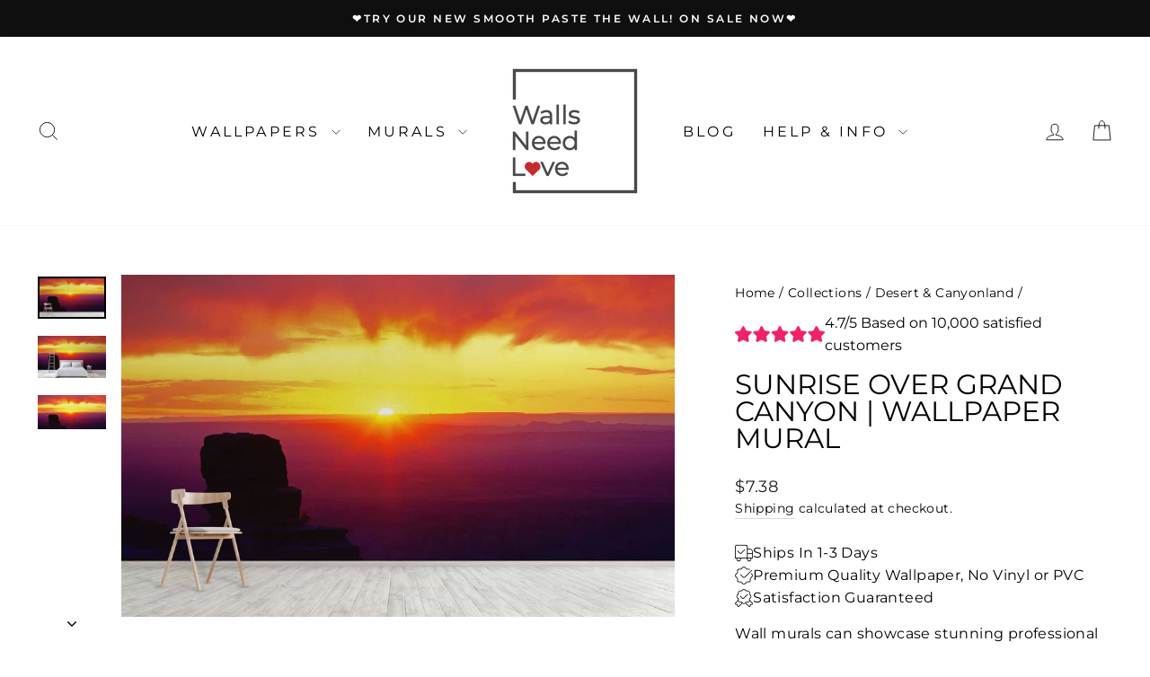

--- FILE ---
content_type: text/html; charset=utf-8
request_url: https://wallsneedlove.com/collections/dessert-canyonland-wall-mural-collection/products/sunrise-over-grand-canyon-wall-mural
body_size: 47973
content:
<!doctype html>
<html class="no-js" lang="en" dir="ltr">
<head>
  <meta charset="utf-8">
  <meta http-equiv="X-UA-Compatible" content="IE=edge,chrome=1">
  <meta name="viewport" content="width=device-width,initial-scale=1">
  <meta name="theme-color" content="#989c9a">
  <link rel="canonical" href="https://wallsneedlove.com/products/sunrise-over-grand-canyon-wall-mural">
  <link rel="preconnect" href="https://cdn.shopify.com" crossorigin>
  <link rel="preconnect" href="https://fonts.shopifycdn.com" crossorigin>
  <link rel="dns-prefetch" href="https://productreviews.shopifycdn.com">
  <link rel="dns-prefetch" href="https://ajax.googleapis.com">
  <link rel="dns-prefetch" href="https://maps.googleapis.com">
  <link rel="dns-prefetch" href="https://maps.gstatic.com"><link rel="shortcut icon" href="//wallsneedlove.com/cdn/shop/files/WNL-FLV_32x32.jpg?v=1735766956" type="image/png" /><title>Sunrise Over Grand Canyon | Wall Mural | WallsNeedLove
</title>
<meta property="og:site_name" content="WallsNeedLove">
  <meta property="og:url" content="https://wallsneedlove.com/products/sunrise-over-grand-canyon-wall-mural">
  <meta property="og:title" content="Sunrise Over Grand Canyon | Wallpaper Mural">
  <meta property="og:type" content="product">
  <meta property="og:description" content="Wall murals can showcase stunning professional photography. Landscapes. Cityscapes. Famous landmarks. Wildlife. Nature close up. Rustic textures. Vintage maps. Available in both removable peel-and-stick and permanent wallpapers."><meta property="og:image" content="http://wallsneedlove.com/cdn/shop/products/m1272_1s_Sunrise-Over-Grand-Canyon-Wall-Mural-WallsNeedLove_For-Interior-Walls-16.jpg?v=1753805208">
    <meta property="og:image:secure_url" content="https://wallsneedlove.com/cdn/shop/products/m1272_1s_Sunrise-Over-Grand-Canyon-Wall-Mural-WallsNeedLove_For-Interior-Walls-16.jpg?v=1753805208">
    <meta property="og:image:width" content="2880">
    <meta property="og:image:height" content="1780"><meta name="twitter:site" content="@">
  <meta name="twitter:card" content="summary_large_image">
  <meta name="twitter:title" content="Sunrise Over Grand Canyon | Wallpaper Mural">
  <meta name="twitter:description" content="Wall murals can showcase stunning professional photography. Landscapes. Cityscapes. Famous landmarks. Wildlife. Nature close up. Rustic textures. Vintage maps. Available in both removable peel-and-stick and permanent wallpapers.">
<style data-shopify>@font-face {
  font-family: Montserrat;
  font-weight: 400;
  font-style: normal;
  font-display: swap;
  src: url("//wallsneedlove.com/cdn/fonts/montserrat/montserrat_n4.81949fa0ac9fd2021e16436151e8eaa539321637.woff2") format("woff2"),
       url("//wallsneedlove.com/cdn/fonts/montserrat/montserrat_n4.a6c632ca7b62da89c3594789ba828388aac693fe.woff") format("woff");
}

  @font-face {
  font-family: Montserrat;
  font-weight: 400;
  font-style: normal;
  font-display: swap;
  src: url("//wallsneedlove.com/cdn/fonts/montserrat/montserrat_n4.81949fa0ac9fd2021e16436151e8eaa539321637.woff2") format("woff2"),
       url("//wallsneedlove.com/cdn/fonts/montserrat/montserrat_n4.a6c632ca7b62da89c3594789ba828388aac693fe.woff") format("woff");
}


  @font-face {
  font-family: Montserrat;
  font-weight: 600;
  font-style: normal;
  font-display: swap;
  src: url("//wallsneedlove.com/cdn/fonts/montserrat/montserrat_n6.1326b3e84230700ef15b3a29fb520639977513e0.woff2") format("woff2"),
       url("//wallsneedlove.com/cdn/fonts/montserrat/montserrat_n6.652f051080eb14192330daceed8cd53dfdc5ead9.woff") format("woff");
}

  @font-face {
  font-family: Montserrat;
  font-weight: 400;
  font-style: italic;
  font-display: swap;
  src: url("//wallsneedlove.com/cdn/fonts/montserrat/montserrat_i4.5a4ea298b4789e064f62a29aafc18d41f09ae59b.woff2") format("woff2"),
       url("//wallsneedlove.com/cdn/fonts/montserrat/montserrat_i4.072b5869c5e0ed5b9d2021e4c2af132e16681ad2.woff") format("woff");
}

  @font-face {
  font-family: Montserrat;
  font-weight: 600;
  font-style: italic;
  font-display: swap;
  src: url("//wallsneedlove.com/cdn/fonts/montserrat/montserrat_i6.e90155dd2f004112a61c0322d66d1f59dadfa84b.woff2") format("woff2"),
       url("//wallsneedlove.com/cdn/fonts/montserrat/montserrat_i6.41470518d8e9d7f1bcdd29a447c2397e5393943f.woff") format("woff");
}

</style><link href="//wallsneedlove.com/cdn/shop/t/105/assets/theme.css?v=7728519706161308191766873079" rel="stylesheet" type="text/css" media="all" />
<style data-shopify>:root {
    --typeHeaderPrimary: Montserrat;
    --typeHeaderFallback: sans-serif;
    --typeHeaderSize: 36px;
    --typeHeaderWeight: 400;
    --typeHeaderLineHeight: 1;
    --typeHeaderSpacing: 0.0em;

    --typeBasePrimary:Montserrat;
    --typeBaseFallback:sans-serif;
    --typeBaseSize: 16px;
    --typeBaseWeight: 400;
    --typeBaseSpacing: 0.025em;
    --typeBaseLineHeight: 1.6;
    --typeBaselineHeightMinus01: 1.5;

    --typeCollectionTitle: 20px;

    --iconWeight: 2px;
    --iconLinecaps: miter;

    
        --buttonRadius: 0;
    

    --colorGridOverlayOpacity: 0.1;
    }

    .placeholder-content {
    background-image: linear-gradient(100deg, #ffffff 40%, #f7f7f7 63%, #ffffff 79%);
    }</style><script>
    document.documentElement.className = document.documentElement.className.replace('no-js', 'js');

    window.theme = window.theme || {};
    theme.routes = {
      home: "/",
      cart: "/cart.js",
      cartPage: "/cart",
      cartAdd: "/cart/add.js",
      cartChange: "/cart/change.js",
      search: "/search",
      predictiveSearch: "/search/suggest"
    };
    theme.strings = {
      soldOut: "Sold Out",
      unavailable: "Unavailable",
      inStockLabel: "In stock, ready to ship",
      oneStockLabel: "Low stock - [count] item left",
      otherStockLabel: "Low stock - [count] items left",
      willNotShipUntil: "Ready to ship [date]",
      willBeInStockAfter: "Back in stock [date]",
      waitingForStock: "Backordered, shipping soon",
      savePrice: "Save [saved_amount]",
      cartEmpty: "Your cart is currently empty.",
      cartTermsConfirmation: "You must agree with the terms and conditions of sales to check out",
      searchCollections: "Collections",
      searchPages: "Pages",
      searchArticles: "Articles",
      productFrom: "from ",
      maxQuantity: "You can only have [quantity] of [title] in your cart."
    };
    theme.settings = {
      cartType: "page",
      isCustomerTemplate: false,
      moneyFormat: "${{amount}}",
      saveType: "percent",
      productImageSize: "square",
      productImageCover: true,
      predictiveSearch: true,
      predictiveSearchType: null,
      predictiveSearchVendor: false,
      predictiveSearchPrice: false,
      quickView: false,
      themeName: 'Impulse',
      themeVersion: "7.5.1"
    };
  </script>

  <script>window.performance && window.performance.mark && window.performance.mark('shopify.content_for_header.start');</script><meta name="google-site-verification" content="NC5oJwJXxdRChBAm4fCBp2Kwx_5eDK2hw38_Bj83oI8">
<meta name="google-site-verification" content="NC5oJwJXxdRChBAm4fCBp2Kwx_5eDK2hw38_Bj83oI8">
<meta id="shopify-digital-wallet" name="shopify-digital-wallet" content="/2851316/digital_wallets/dialog">
<meta name="shopify-checkout-api-token" content="544e17f78b91fa2ab8363b408eefe10c">
<meta id="in-context-paypal-metadata" data-shop-id="2851316" data-venmo-supported="false" data-environment="production" data-locale="en_US" data-paypal-v4="true" data-currency="USD">
<link rel="alternate" type="application/json+oembed" href="https://wallsneedlove.com/products/sunrise-over-grand-canyon-wall-mural.oembed">
<script async="async" src="/checkouts/internal/preloads.js?locale=en-US"></script>
<link rel="preconnect" href="https://shop.app" crossorigin="anonymous">
<script async="async" src="https://shop.app/checkouts/internal/preloads.js?locale=en-US&shop_id=2851316" crossorigin="anonymous"></script>
<script id="apple-pay-shop-capabilities" type="application/json">{"shopId":2851316,"countryCode":"US","currencyCode":"USD","merchantCapabilities":["supports3DS"],"merchantId":"gid:\/\/shopify\/Shop\/2851316","merchantName":"WallsNeedLove","requiredBillingContactFields":["postalAddress","email"],"requiredShippingContactFields":["postalAddress","email"],"shippingType":"shipping","supportedNetworks":["visa","masterCard","amex","discover","elo","jcb"],"total":{"type":"pending","label":"WallsNeedLove","amount":"1.00"},"shopifyPaymentsEnabled":true,"supportsSubscriptions":true}</script>
<script id="shopify-features" type="application/json">{"accessToken":"544e17f78b91fa2ab8363b408eefe10c","betas":["rich-media-storefront-analytics"],"domain":"wallsneedlove.com","predictiveSearch":true,"shopId":2851316,"locale":"en"}</script>
<script>var Shopify = Shopify || {};
Shopify.shop = "wallsneedlove.myshopify.com";
Shopify.locale = "en";
Shopify.currency = {"active":"USD","rate":"1.0"};
Shopify.country = "US";
Shopify.theme = {"name":"Impulse-calculatorV2-3 | BNDK-JUNE-11-2025","id":144984867005,"schema_name":"Impulse","schema_version":"7.5.1","theme_store_id":null,"role":"main"};
Shopify.theme.handle = "null";
Shopify.theme.style = {"id":null,"handle":null};
Shopify.cdnHost = "wallsneedlove.com/cdn";
Shopify.routes = Shopify.routes || {};
Shopify.routes.root = "/";</script>
<script type="module">!function(o){(o.Shopify=o.Shopify||{}).modules=!0}(window);</script>
<script>!function(o){function n(){var o=[];function n(){o.push(Array.prototype.slice.apply(arguments))}return n.q=o,n}var t=o.Shopify=o.Shopify||{};t.loadFeatures=n(),t.autoloadFeatures=n()}(window);</script>
<script>
  window.ShopifyPay = window.ShopifyPay || {};
  window.ShopifyPay.apiHost = "shop.app\/pay";
  window.ShopifyPay.redirectState = null;
</script>
<script id="shop-js-analytics" type="application/json">{"pageType":"product"}</script>
<script defer="defer" async type="module" src="//wallsneedlove.com/cdn/shopifycloud/shop-js/modules/v2/client.init-shop-cart-sync_BApSsMSl.en.esm.js"></script>
<script defer="defer" async type="module" src="//wallsneedlove.com/cdn/shopifycloud/shop-js/modules/v2/chunk.common_CBoos6YZ.esm.js"></script>
<script type="module">
  await import("//wallsneedlove.com/cdn/shopifycloud/shop-js/modules/v2/client.init-shop-cart-sync_BApSsMSl.en.esm.js");
await import("//wallsneedlove.com/cdn/shopifycloud/shop-js/modules/v2/chunk.common_CBoos6YZ.esm.js");

  window.Shopify.SignInWithShop?.initShopCartSync?.({"fedCMEnabled":true,"windoidEnabled":true});

</script>
<script>
  window.Shopify = window.Shopify || {};
  if (!window.Shopify.featureAssets) window.Shopify.featureAssets = {};
  window.Shopify.featureAssets['shop-js'] = {"shop-cart-sync":["modules/v2/client.shop-cart-sync_DJczDl9f.en.esm.js","modules/v2/chunk.common_CBoos6YZ.esm.js"],"init-fed-cm":["modules/v2/client.init-fed-cm_BzwGC0Wi.en.esm.js","modules/v2/chunk.common_CBoos6YZ.esm.js"],"init-windoid":["modules/v2/client.init-windoid_BS26ThXS.en.esm.js","modules/v2/chunk.common_CBoos6YZ.esm.js"],"shop-cash-offers":["modules/v2/client.shop-cash-offers_DthCPNIO.en.esm.js","modules/v2/chunk.common_CBoos6YZ.esm.js","modules/v2/chunk.modal_Bu1hFZFC.esm.js"],"shop-button":["modules/v2/client.shop-button_D_JX508o.en.esm.js","modules/v2/chunk.common_CBoos6YZ.esm.js"],"init-shop-email-lookup-coordinator":["modules/v2/client.init-shop-email-lookup-coordinator_DFwWcvrS.en.esm.js","modules/v2/chunk.common_CBoos6YZ.esm.js"],"shop-toast-manager":["modules/v2/client.shop-toast-manager_tEhgP2F9.en.esm.js","modules/v2/chunk.common_CBoos6YZ.esm.js"],"shop-login-button":["modules/v2/client.shop-login-button_DwLgFT0K.en.esm.js","modules/v2/chunk.common_CBoos6YZ.esm.js","modules/v2/chunk.modal_Bu1hFZFC.esm.js"],"avatar":["modules/v2/client.avatar_BTnouDA3.en.esm.js"],"init-shop-cart-sync":["modules/v2/client.init-shop-cart-sync_BApSsMSl.en.esm.js","modules/v2/chunk.common_CBoos6YZ.esm.js"],"pay-button":["modules/v2/client.pay-button_BuNmcIr_.en.esm.js","modules/v2/chunk.common_CBoos6YZ.esm.js"],"init-shop-for-new-customer-accounts":["modules/v2/client.init-shop-for-new-customer-accounts_DrjXSI53.en.esm.js","modules/v2/client.shop-login-button_DwLgFT0K.en.esm.js","modules/v2/chunk.common_CBoos6YZ.esm.js","modules/v2/chunk.modal_Bu1hFZFC.esm.js"],"init-customer-accounts-sign-up":["modules/v2/client.init-customer-accounts-sign-up_TlVCiykN.en.esm.js","modules/v2/client.shop-login-button_DwLgFT0K.en.esm.js","modules/v2/chunk.common_CBoos6YZ.esm.js","modules/v2/chunk.modal_Bu1hFZFC.esm.js"],"shop-follow-button":["modules/v2/client.shop-follow-button_C5D3XtBb.en.esm.js","modules/v2/chunk.common_CBoos6YZ.esm.js","modules/v2/chunk.modal_Bu1hFZFC.esm.js"],"checkout-modal":["modules/v2/client.checkout-modal_8TC_1FUY.en.esm.js","modules/v2/chunk.common_CBoos6YZ.esm.js","modules/v2/chunk.modal_Bu1hFZFC.esm.js"],"init-customer-accounts":["modules/v2/client.init-customer-accounts_C0Oh2ljF.en.esm.js","modules/v2/client.shop-login-button_DwLgFT0K.en.esm.js","modules/v2/chunk.common_CBoos6YZ.esm.js","modules/v2/chunk.modal_Bu1hFZFC.esm.js"],"lead-capture":["modules/v2/client.lead-capture_Cq0gfm7I.en.esm.js","modules/v2/chunk.common_CBoos6YZ.esm.js","modules/v2/chunk.modal_Bu1hFZFC.esm.js"],"shop-login":["modules/v2/client.shop-login_BmtnoEUo.en.esm.js","modules/v2/chunk.common_CBoos6YZ.esm.js","modules/v2/chunk.modal_Bu1hFZFC.esm.js"],"payment-terms":["modules/v2/client.payment-terms_BHOWV7U_.en.esm.js","modules/v2/chunk.common_CBoos6YZ.esm.js","modules/v2/chunk.modal_Bu1hFZFC.esm.js"]};
</script>
<script>(function() {
  var isLoaded = false;
  function asyncLoad() {
    if (isLoaded) return;
    isLoaded = true;
    var urls = ["\/\/cdn.shopify.com\/proxy\/f843bb04e7dd2aff4a9914277233b60665a0dba04b411a6a363455d779fd681c\/shopify-script-tags.s3.eu-west-1.amazonaws.com\/smartseo\/instantpage.js?shop=wallsneedlove.myshopify.com\u0026sp-cache-control=cHVibGljLCBtYXgtYWdlPTkwMA","https:\/\/cdn.subscribers.com\/shopify_assets\/cookie_cart.js?shop=wallsneedlove.myshopify.com","https:\/\/cdn.subscribers.com\/shopify_assets\/products.js?shop=wallsneedlove.myshopify.com","https:\/\/cdn.subscribers.com\/shopify_assets\/value_tracking.js?shop=wallsneedlove.myshopify.com"];
    for (var i = 0; i < urls.length; i++) {
      var s = document.createElement('script');
      s.type = 'text/javascript';
      s.async = true;
      s.src = urls[i];
      var x = document.getElementsByTagName('script')[0];
      x.parentNode.insertBefore(s, x);
    }
  };
  if(window.attachEvent) {
    window.attachEvent('onload', asyncLoad);
  } else {
    window.addEventListener('load', asyncLoad, false);
  }
})();</script>
<script id="__st">var __st={"a":2851316,"offset":-21600,"reqid":"448269cb-9f5c-4c5a-84d1-d7f809b5ded1-1768901159","pageurl":"wallsneedlove.com\/collections\/dessert-canyonland-wall-mural-collection\/products\/sunrise-over-grand-canyon-wall-mural","u":"9209d5694917","p":"product","rtyp":"product","rid":5431596481};</script>
<script>window.ShopifyPaypalV4VisibilityTracking = true;</script>
<script id="captcha-bootstrap">!function(){'use strict';const t='contact',e='account',n='new_comment',o=[[t,t],['blogs',n],['comments',n],[t,'customer']],c=[[e,'customer_login'],[e,'guest_login'],[e,'recover_customer_password'],[e,'create_customer']],r=t=>t.map((([t,e])=>`form[action*='/${t}']:not([data-nocaptcha='true']) input[name='form_type'][value='${e}']`)).join(','),a=t=>()=>t?[...document.querySelectorAll(t)].map((t=>t.form)):[];function s(){const t=[...o],e=r(t);return a(e)}const i='password',u='form_key',d=['recaptcha-v3-token','g-recaptcha-response','h-captcha-response',i],f=()=>{try{return window.sessionStorage}catch{return}},m='__shopify_v',_=t=>t.elements[u];function p(t,e,n=!1){try{const o=window.sessionStorage,c=JSON.parse(o.getItem(e)),{data:r}=function(t){const{data:e,action:n}=t;return t[m]||n?{data:e,action:n}:{data:t,action:n}}(c);for(const[e,n]of Object.entries(r))t.elements[e]&&(t.elements[e].value=n);n&&o.removeItem(e)}catch(o){console.error('form repopulation failed',{error:o})}}const l='form_type',E='cptcha';function T(t){t.dataset[E]=!0}const w=window,h=w.document,L='Shopify',v='ce_forms',y='captcha';let A=!1;((t,e)=>{const n=(g='f06e6c50-85a8-45c8-87d0-21a2b65856fe',I='https://cdn.shopify.com/shopifycloud/storefront-forms-hcaptcha/ce_storefront_forms_captcha_hcaptcha.v1.5.2.iife.js',D={infoText:'Protected by hCaptcha',privacyText:'Privacy',termsText:'Terms'},(t,e,n)=>{const o=w[L][v],c=o.bindForm;if(c)return c(t,g,e,D).then(n);var r;o.q.push([[t,g,e,D],n]),r=I,A||(h.body.append(Object.assign(h.createElement('script'),{id:'captcha-provider',async:!0,src:r})),A=!0)});var g,I,D;w[L]=w[L]||{},w[L][v]=w[L][v]||{},w[L][v].q=[],w[L][y]=w[L][y]||{},w[L][y].protect=function(t,e){n(t,void 0,e),T(t)},Object.freeze(w[L][y]),function(t,e,n,w,h,L){const[v,y,A,g]=function(t,e,n){const i=e?o:[],u=t?c:[],d=[...i,...u],f=r(d),m=r(i),_=r(d.filter((([t,e])=>n.includes(e))));return[a(f),a(m),a(_),s()]}(w,h,L),I=t=>{const e=t.target;return e instanceof HTMLFormElement?e:e&&e.form},D=t=>v().includes(t);t.addEventListener('submit',(t=>{const e=I(t);if(!e)return;const n=D(e)&&!e.dataset.hcaptchaBound&&!e.dataset.recaptchaBound,o=_(e),c=g().includes(e)&&(!o||!o.value);(n||c)&&t.preventDefault(),c&&!n&&(function(t){try{if(!f())return;!function(t){const e=f();if(!e)return;const n=_(t);if(!n)return;const o=n.value;o&&e.removeItem(o)}(t);const e=Array.from(Array(32),(()=>Math.random().toString(36)[2])).join('');!function(t,e){_(t)||t.append(Object.assign(document.createElement('input'),{type:'hidden',name:u})),t.elements[u].value=e}(t,e),function(t,e){const n=f();if(!n)return;const o=[...t.querySelectorAll(`input[type='${i}']`)].map((({name:t})=>t)),c=[...d,...o],r={};for(const[a,s]of new FormData(t).entries())c.includes(a)||(r[a]=s);n.setItem(e,JSON.stringify({[m]:1,action:t.action,data:r}))}(t,e)}catch(e){console.error('failed to persist form',e)}}(e),e.submit())}));const S=(t,e)=>{t&&!t.dataset[E]&&(n(t,e.some((e=>e===t))),T(t))};for(const o of['focusin','change'])t.addEventListener(o,(t=>{const e=I(t);D(e)&&S(e,y())}));const B=e.get('form_key'),M=e.get(l),P=B&&M;t.addEventListener('DOMContentLoaded',(()=>{const t=y();if(P)for(const e of t)e.elements[l].value===M&&p(e,B);[...new Set([...A(),...v().filter((t=>'true'===t.dataset.shopifyCaptcha))])].forEach((e=>S(e,t)))}))}(h,new URLSearchParams(w.location.search),n,t,e,['guest_login'])})(!0,!0)}();</script>
<script integrity="sha256-4kQ18oKyAcykRKYeNunJcIwy7WH5gtpwJnB7kiuLZ1E=" data-source-attribution="shopify.loadfeatures" defer="defer" src="//wallsneedlove.com/cdn/shopifycloud/storefront/assets/storefront/load_feature-a0a9edcb.js" crossorigin="anonymous"></script>
<script crossorigin="anonymous" defer="defer" src="//wallsneedlove.com/cdn/shopifycloud/storefront/assets/shopify_pay/storefront-65b4c6d7.js?v=20250812"></script>
<script data-source-attribution="shopify.dynamic_checkout.dynamic.init">var Shopify=Shopify||{};Shopify.PaymentButton=Shopify.PaymentButton||{isStorefrontPortableWallets:!0,init:function(){window.Shopify.PaymentButton.init=function(){};var t=document.createElement("script");t.src="https://wallsneedlove.com/cdn/shopifycloud/portable-wallets/latest/portable-wallets.en.js",t.type="module",document.head.appendChild(t)}};
</script>
<script data-source-attribution="shopify.dynamic_checkout.buyer_consent">
  function portableWalletsHideBuyerConsent(e){var t=document.getElementById("shopify-buyer-consent"),n=document.getElementById("shopify-subscription-policy-button");t&&n&&(t.classList.add("hidden"),t.setAttribute("aria-hidden","true"),n.removeEventListener("click",e))}function portableWalletsShowBuyerConsent(e){var t=document.getElementById("shopify-buyer-consent"),n=document.getElementById("shopify-subscription-policy-button");t&&n&&(t.classList.remove("hidden"),t.removeAttribute("aria-hidden"),n.addEventListener("click",e))}window.Shopify?.PaymentButton&&(window.Shopify.PaymentButton.hideBuyerConsent=portableWalletsHideBuyerConsent,window.Shopify.PaymentButton.showBuyerConsent=portableWalletsShowBuyerConsent);
</script>
<script data-source-attribution="shopify.dynamic_checkout.cart.bootstrap">document.addEventListener("DOMContentLoaded",(function(){function t(){return document.querySelector("shopify-accelerated-checkout-cart, shopify-accelerated-checkout")}if(t())Shopify.PaymentButton.init();else{new MutationObserver((function(e,n){t()&&(Shopify.PaymentButton.init(),n.disconnect())})).observe(document.body,{childList:!0,subtree:!0})}}));
</script>
<script id='scb4127' type='text/javascript' async='' src='https://wallsneedlove.com/cdn/shopifycloud/privacy-banner/storefront-banner.js'></script><link id="shopify-accelerated-checkout-styles" rel="stylesheet" media="screen" href="https://wallsneedlove.com/cdn/shopifycloud/portable-wallets/latest/accelerated-checkout-backwards-compat.css" crossorigin="anonymous">
<style id="shopify-accelerated-checkout-cart">
        #shopify-buyer-consent {
  margin-top: 1em;
  display: inline-block;
  width: 100%;
}

#shopify-buyer-consent.hidden {
  display: none;
}

#shopify-subscription-policy-button {
  background: none;
  border: none;
  padding: 0;
  text-decoration: underline;
  font-size: inherit;
  cursor: pointer;
}

#shopify-subscription-policy-button::before {
  box-shadow: none;
}

      </style>

<script>window.performance && window.performance.mark && window.performance.mark('shopify.content_for_header.end');</script>

  <script src="//wallsneedlove.com/cdn/shop/t/105/assets/vendor-scripts-v11.js" defer="defer"></script><link href="//wallsneedlove.com/cdn/shop/t/105/assets/custom.css?v=40351471104538964471766873506" rel="stylesheet" type="text/css" media="all" />

  <script src="//wallsneedlove.com/cdn/shop/t/105/assets/theme.js?v=136904160527539270741749653088" defer="defer"></script>
  <script
  src="https://code.jquery.com/jquery-3.7.1.min.js"
  integrity="sha256-/JqT3SQfawRcv/BIHPThkBvs0OEvtFFmqPF/lYI/Cxo="
  crossorigin="anonymous"
></script>
  <script src="//wallsneedlove.com/cdn/shop/t/105/assets/custom.js?v=39433322956943607571767091298" type="text/javascript"></script>
  <script src="//wallsneedlove.com/cdn/shop/t/105/assets/wallpaper-customization.js?v=92387275392321069631749653088" type="text/javascript"></script>


<!-- Hotjar Tracking Code for Walls Need Love -->
<script>
    (function(h,o,t,j,a,r){
        h.hj=h.hj||function(){(h.hj.q=h.hj.q||[]).push(arguments)};
        h._hjSettings={hjid:6466594,hjsv:6};
        a=o.getElementsByTagName('head')[0];
        r=o.createElement('script');r.async=1;
        r.src=t+h._hjSettings.hjid+j+h._hjSettings.hjsv;
        a.appendChild(r);
    })(window,document,'https://static.hotjar.com/c/hotjar-','.js?sv=');
</script>
<!-- BEGIN app block: shopify://apps/triplewhale/blocks/triple_pixel_snippet/483d496b-3f1a-4609-aea7-8eee3b6b7a2a --><link rel='preconnect dns-prefetch' href='https://api.config-security.com/' crossorigin />
<link rel='preconnect dns-prefetch' href='https://conf.config-security.com/' crossorigin />
<script>
/* >> TriplePixel :: start*/
window.TriplePixelData={TripleName:"wallsneedlove.myshopify.com",ver:"2.16",plat:"SHOPIFY",isHeadless:false,src:'SHOPIFY_EXT',product:{id:"5431596481",name:`Sunrise Over Grand Canyon | Wallpaper Mural`,price:"4.25",variant:"44900728176829"},search:"",collection:"150921838639",cart:"page",template:"product",curr:"USD" || "USD"},function(W,H,A,L,E,_,B,N){function O(U,T,P,H,R){void 0===R&&(R=!1),H=new XMLHttpRequest,P?(H.open("POST",U,!0),H.setRequestHeader("Content-Type","text/plain")):H.open("GET",U,!0),H.send(JSON.stringify(P||{})),H.onreadystatechange=function(){4===H.readyState&&200===H.status?(R=H.responseText,U.includes("/first")?eval(R):P||(N[B]=R)):(299<H.status||H.status<200)&&T&&!R&&(R=!0,O(U,T-1,P))}}if(N=window,!N[H+"sn"]){N[H+"sn"]=1,L=function(){return Date.now().toString(36)+"_"+Math.random().toString(36)};try{A.setItem(H,1+(0|A.getItem(H)||0)),(E=JSON.parse(A.getItem(H+"U")||"[]")).push({u:location.href,r:document.referrer,t:Date.now(),id:L()}),A.setItem(H+"U",JSON.stringify(E))}catch(e){}var i,m,p;A.getItem('"!nC`')||(_=A,A=N,A[H]||(E=A[H]=function(t,e,i){return void 0===i&&(i=[]),"State"==t?E.s:(W=L(),(E._q=E._q||[]).push([W,t,e].concat(i)),W)},E.s="Installed",E._q=[],E.ch=W,B="configSecurityConfModel",N[B]=1,O("https://conf.config-security.com/model",5),i=L(),m=A[atob("c2NyZWVu")],_.setItem("di_pmt_wt",i),p={id:i,action:"profile",avatar:_.getItem("auth-security_rand_salt_"),time:m[atob("d2lkdGg=")]+":"+m[atob("aGVpZ2h0")],host:A.TriplePixelData.TripleName,plat:A.TriplePixelData.plat,url:window.location.href.slice(0,500),ref:document.referrer,ver:A.TriplePixelData.ver},O("https://api.config-security.com/event",5,p),O("https://api.config-security.com/first?host=".concat(p.host,"&plat=").concat(p.plat),5)))}}("","TriplePixel",localStorage);
/* << TriplePixel :: end*/
</script>



<!-- END app block --><!-- BEGIN app block: shopify://apps/se-wishlist-engine/blocks/app-embed/8f7c0857-8e71-463d-a168-8e133094753b --><link rel="preload" href="https://cdn.shopify.com/extensions/019b0687-34c2-750d-9296-a1de718428be/wishlist-engine-225/assets/wishlist-engine.css" as="style" onload="this.onload=null;this.rel='stylesheet'">
<noscript><link rel="stylesheet" href="https://cdn.shopify.com/extensions/019b0687-34c2-750d-9296-a1de718428be/wishlist-engine-225/assets/wishlist-engine.css"></noscript>

<meta name="wishlist_shop_current_currency" content="${{amount}}" id="wishlist_shop_current_currency"/>
<script data-id="Ad05seVZTT0FSY1FTM__14198427981142892921" type="application/javascript">
  var  customHeartIcon='';
  var  customHeartFillIcon='';
</script>

 
<script src="https://cdn.shopify.com/extensions/019b0687-34c2-750d-9296-a1de718428be/wishlist-engine-225/assets/wishlist-engine-app.js" defer></script>

<!-- END app block --><!-- BEGIN app block: shopify://apps/smart-seo/blocks/smartseo/7b0a6064-ca2e-4392-9a1d-8c43c942357b --><meta name="smart-seo-integrated" content="true" /><!-- metatagsSavedToSEOFields: false --><!-- BEGIN app snippet: smartseo.custom.schemas.jsonld --><!-- END app snippet --><!-- BEGIN app snippet: smartseo.product.metatags --><!-- product_seo_template_metafield:  --><title>Sunrise Over Grand Canyon | Wall Mural | WallsNeedLove</title>
<meta name="description" content="Wall murals can showcase stunning professional photography. Landscapes. Cityscapes. Famous landmarks. Wildlife. Nature close up. Rustic textures. Vintage maps. Available in both removable peel-and-stick and permanent wallpapers." />
<meta name="smartseo-timestamp" content="0" /><!-- END app snippet --><!-- BEGIN app snippet: smartseo.product.jsonld -->


<!--JSON-LD data generated by Smart SEO-->
<script type="application/ld+json">
    {
        "@context": "https://schema.org/",
        "@type":"ProductGroup","productGroupID": "5431596481",
        "url": "https://wallsneedlove.com/products/sunrise-over-grand-canyon-wall-mural",
        "name": "Sunrise Over Grand Canyon | Wallpaper Mural",
        "image": "https://wallsneedlove.com/cdn/shop/products/m1272_1s_Sunrise-Over-Grand-Canyon-Wall-Mural-WallsNeedLove_For-Interior-Walls-16.jpg?v=1753805208",
        "description": "Wall murals can showcase stunning professional photography. Landscapes. Cityscapes. Famous landmarks. Wildlife. Nature close up. Rustic textures. Vintage maps. Favorite memories. Faraway places. These premium wall murals come in computer-matched self-adhesive panels for easy application. Also ava...",
        "brand": {
            "@type": "Brand",
            "name": "WallsNeedLove"
        },
        "sku": "m1272_1s",
        "mpn": "m1272_1s",
        "weight": "0.08lb","offers": {
                "@type": "AggregateOffer",
                "priceCurrency": "USD",
                "lowPrice": "4.25",
                "highPrice": "8.67",
                "priceSpecification": {
                    "@type": "PriceSpecification",
                    "priceCurrency": "USD",
                    "minPrice": "4.25",
                    "maxPrice": "8.67"
                }
            },"variesBy": [],
        "hasVariant": [
                {
                    "@type": "Product",
                        "name": "Sunrise Over Grand Canyon | Wallpaper Mural - Peel-and-Stick Linen",      
                        "description": "Wall murals can showcase stunning professional photography. Landscapes. Cityscapes. Famous landmarks. Wildlife. Nature close up. Rustic textures. Vintage maps. Favorite memories. Faraway places. These premium wall murals come in computer-matched self-adhesive panels for easy application. Also ava...","image": "https://wallsneedlove.com/cdn/shop/products/m1272_1s_Sunrise-Over-Grand-Canyon-Wall-Mural-WallsNeedLove_For-Interior-Walls-16.jpg?v=1753805208",
                        "sku": "m1272_1s",
                      

                      
                    
                    "offers": {
                        "@type": "Offer",
                            "priceCurrency": "USD",
                            "price": "7.38",
                            "priceValidUntil": "2026-04-20",
                            "availability": "https://schema.org/InStock",
                            "itemCondition": "https://schema.org/NewCondition",
                            "url": "https://wallsneedlove.com/products/sunrise-over-grand-canyon-wall-mural?variant=44900728176829",
                            "seller": {
    "@context": "https://schema.org",
    "@type": "Organization",
    "name": "WallsNeedLove",
    "description": "Shop Our Unique Selection of Wallpaper Colors, Patterns, Styles, Faux Brick, Faux Wood, Mural Photos, Maps and More. Self-Adhesive. Peel and Stick. Removable. Washable. Fast USA Shipping."}
                    }
                },
                {
                    "@type": "Product",
                        "name": "Sunrise Over Grand Canyon | Wallpaper Mural - Paste-Smooth",      
                        "description": "Wall murals can showcase stunning professional photography. Landscapes. Cityscapes. Famous landmarks. Wildlife. Nature close up. Rustic textures. Vintage maps. Favorite memories. Faraway places. These premium wall murals come in computer-matched self-adhesive panels for easy application. Also ava...","image": "https://wallsneedlove.com/cdn/shop/products/m1272_1s_Sunrise-Over-Grand-Canyon-Wall-Mural-WallsNeedLove_For-Interior-Walls-16.jpg?v=1753805208",
                        "sku": "m1272_1s",
                      

                      
                    
                    "offers": {
                        "@type": "Offer",
                            "priceCurrency": "USD",
                            "price": "4.25",
                            "priceValidUntil": "2026-04-20",
                            "availability": "https://schema.org/InStock",
                            "itemCondition": "https://schema.org/NewCondition",
                            "url": "https://wallsneedlove.com/products/sunrise-over-grand-canyon-wall-mural?variant=46305542930621",
                            "seller": {
    "@context": "https://schema.org",
    "@type": "Organization",
    "name": "WallsNeedLove",
    "description": "Shop Our Unique Selection of Wallpaper Colors, Patterns, Styles, Faux Brick, Faux Wood, Mural Photos, Maps and More. Self-Adhesive. Peel and Stick. Removable. Washable. Fast USA Shipping."}
                    }
                },
                {
                    "@type": "Product",
                        "name": "Sunrise Over Grand Canyon | Wallpaper Mural - Paste-Canvas",      
                        "description": "Wall murals can showcase stunning professional photography. Landscapes. Cityscapes. Famous landmarks. Wildlife. Nature close up. Rustic textures. Vintage maps. Favorite memories. Faraway places. These premium wall murals come in computer-matched self-adhesive panels for easy application. Also ava...","image": "https://wallsneedlove.com/cdn/shop/products/m1272_1s_Sunrise-Over-Grand-Canyon-Wall-Mural-WallsNeedLove_For-Interior-Walls-16.jpg?v=1753805208",
                        "sku": "m1272_1s",
                      

                      
                    
                    "offers": {
                        "@type": "Offer",
                            "priceCurrency": "USD",
                            "price": "6.33",
                            "priceValidUntil": "2026-04-20",
                            "availability": "https://schema.org/InStock",
                            "itemCondition": "https://schema.org/NewCondition",
                            "url": "https://wallsneedlove.com/products/sunrise-over-grand-canyon-wall-mural?variant=46305542963389",
                            "seller": {
    "@context": "https://schema.org",
    "@type": "Organization",
    "name": "WallsNeedLove",
    "description": "Shop Our Unique Selection of Wallpaper Colors, Patterns, Styles, Faux Brick, Faux Wood, Mural Photos, Maps and More. Self-Adhesive. Peel and Stick. Removable. Washable. Fast USA Shipping."}
                    }
                },
                {
                    "@type": "Product",
                        "name": "Sunrise Over Grand Canyon | Wallpaper Mural - Heavy Type II",      
                        "description": "Wall murals can showcase stunning professional photography. Landscapes. Cityscapes. Famous landmarks. Wildlife. Nature close up. Rustic textures. Vintage maps. Favorite memories. Faraway places. These premium wall murals come in computer-matched self-adhesive panels for easy application. Also ava...","image": "https://wallsneedlove.com/cdn/shop/products/m1272_1s_Sunrise-Over-Grand-Canyon-Wall-Mural-WallsNeedLove_For-Interior-Walls-16.jpg?v=1753805208",
                        "sku": "m1272_1s",
                      

                      
                    
                    "offers": {
                        "@type": "Offer",
                            "priceCurrency": "USD",
                            "price": "8.67",
                            "priceValidUntil": "2026-04-20",
                            "availability": "https://schema.org/InStock",
                            "itemCondition": "https://schema.org/NewCondition",
                            "url": "https://wallsneedlove.com/products/sunrise-over-grand-canyon-wall-mural?variant=46305542996157",
                            "seller": {
    "@context": "https://schema.org",
    "@type": "Organization",
    "name": "WallsNeedLove",
    "description": "Shop Our Unique Selection of Wallpaper Colors, Patterns, Styles, Faux Brick, Faux Wood, Mural Photos, Maps and More. Self-Adhesive. Peel and Stick. Removable. Washable. Fast USA Shipping."}
                    }
                }
        ]}
</script><!-- END app snippet --><!-- BEGIN app snippet: smartseo.breadcrumbs.jsonld --><!--JSON-LD data generated by Smart SEO-->
<script type="application/ld+json">
    {
        "@context": "https://schema.org",
        "@type": "BreadcrumbList",
        "itemListElement": [
            {
                "@type": "ListItem",
                "position": 1,
                "item": {
                    "@type": "Website",
                    "@id": "https://wallsneedlove.com",
                    "name": "Home"
                }
            },
            {
                "@type": "ListItem",
                "position": 2,
                "item": {
                    "@type": "CollectionPage",
                    "@id": "https://wallsneedlove.com/collections/dessert-canyonland-wall-mural-collection",
                    "name": "Desert &amp; Canyonland"
                }
            },
            {
                "@type": "ListItem",
                "position": 3,
                "item": {
                    "@type": "WebPage",
                    "@id": "https://wallsneedlove.com/collections/dessert-canyonland-wall-mural-collection/products/sunrise-over-grand-canyon-wall-mural",
                    "name": "Sunrise Over Grand Canyon | Wallpaper Mural"
                }
            }
        ]
    }
</script><!-- END app snippet --><!-- END app block --><link href="https://monorail-edge.shopifysvc.com" rel="dns-prefetch">
<script>(function(){if ("sendBeacon" in navigator && "performance" in window) {try {var session_token_from_headers = performance.getEntriesByType('navigation')[0].serverTiming.find(x => x.name == '_s').description;} catch {var session_token_from_headers = undefined;}var session_cookie_matches = document.cookie.match(/_shopify_s=([^;]*)/);var session_token_from_cookie = session_cookie_matches && session_cookie_matches.length === 2 ? session_cookie_matches[1] : "";var session_token = session_token_from_headers || session_token_from_cookie || "";function handle_abandonment_event(e) {var entries = performance.getEntries().filter(function(entry) {return /monorail-edge.shopifysvc.com/.test(entry.name);});if (!window.abandonment_tracked && entries.length === 0) {window.abandonment_tracked = true;var currentMs = Date.now();var navigation_start = performance.timing.navigationStart;var payload = {shop_id: 2851316,url: window.location.href,navigation_start,duration: currentMs - navigation_start,session_token,page_type: "product"};window.navigator.sendBeacon("https://monorail-edge.shopifysvc.com/v1/produce", JSON.stringify({schema_id: "online_store_buyer_site_abandonment/1.1",payload: payload,metadata: {event_created_at_ms: currentMs,event_sent_at_ms: currentMs}}));}}window.addEventListener('pagehide', handle_abandonment_event);}}());</script>
<script id="web-pixels-manager-setup">(function e(e,d,r,n,o){if(void 0===o&&(o={}),!Boolean(null===(a=null===(i=window.Shopify)||void 0===i?void 0:i.analytics)||void 0===a?void 0:a.replayQueue)){var i,a;window.Shopify=window.Shopify||{};var t=window.Shopify;t.analytics=t.analytics||{};var s=t.analytics;s.replayQueue=[],s.publish=function(e,d,r){return s.replayQueue.push([e,d,r]),!0};try{self.performance.mark("wpm:start")}catch(e){}var l=function(){var e={modern:/Edge?\/(1{2}[4-9]|1[2-9]\d|[2-9]\d{2}|\d{4,})\.\d+(\.\d+|)|Firefox\/(1{2}[4-9]|1[2-9]\d|[2-9]\d{2}|\d{4,})\.\d+(\.\d+|)|Chrom(ium|e)\/(9{2}|\d{3,})\.\d+(\.\d+|)|(Maci|X1{2}).+ Version\/(15\.\d+|(1[6-9]|[2-9]\d|\d{3,})\.\d+)([,.]\d+|)( \(\w+\)|)( Mobile\/\w+|) Safari\/|Chrome.+OPR\/(9{2}|\d{3,})\.\d+\.\d+|(CPU[ +]OS|iPhone[ +]OS|CPU[ +]iPhone|CPU IPhone OS|CPU iPad OS)[ +]+(15[._]\d+|(1[6-9]|[2-9]\d|\d{3,})[._]\d+)([._]\d+|)|Android:?[ /-](13[3-9]|1[4-9]\d|[2-9]\d{2}|\d{4,})(\.\d+|)(\.\d+|)|Android.+Firefox\/(13[5-9]|1[4-9]\d|[2-9]\d{2}|\d{4,})\.\d+(\.\d+|)|Android.+Chrom(ium|e)\/(13[3-9]|1[4-9]\d|[2-9]\d{2}|\d{4,})\.\d+(\.\d+|)|SamsungBrowser\/([2-9]\d|\d{3,})\.\d+/,legacy:/Edge?\/(1[6-9]|[2-9]\d|\d{3,})\.\d+(\.\d+|)|Firefox\/(5[4-9]|[6-9]\d|\d{3,})\.\d+(\.\d+|)|Chrom(ium|e)\/(5[1-9]|[6-9]\d|\d{3,})\.\d+(\.\d+|)([\d.]+$|.*Safari\/(?![\d.]+ Edge\/[\d.]+$))|(Maci|X1{2}).+ Version\/(10\.\d+|(1[1-9]|[2-9]\d|\d{3,})\.\d+)([,.]\d+|)( \(\w+\)|)( Mobile\/\w+|) Safari\/|Chrome.+OPR\/(3[89]|[4-9]\d|\d{3,})\.\d+\.\d+|(CPU[ +]OS|iPhone[ +]OS|CPU[ +]iPhone|CPU IPhone OS|CPU iPad OS)[ +]+(10[._]\d+|(1[1-9]|[2-9]\d|\d{3,})[._]\d+)([._]\d+|)|Android:?[ /-](13[3-9]|1[4-9]\d|[2-9]\d{2}|\d{4,})(\.\d+|)(\.\d+|)|Mobile Safari.+OPR\/([89]\d|\d{3,})\.\d+\.\d+|Android.+Firefox\/(13[5-9]|1[4-9]\d|[2-9]\d{2}|\d{4,})\.\d+(\.\d+|)|Android.+Chrom(ium|e)\/(13[3-9]|1[4-9]\d|[2-9]\d{2}|\d{4,})\.\d+(\.\d+|)|Android.+(UC? ?Browser|UCWEB|U3)[ /]?(15\.([5-9]|\d{2,})|(1[6-9]|[2-9]\d|\d{3,})\.\d+)\.\d+|SamsungBrowser\/(5\.\d+|([6-9]|\d{2,})\.\d+)|Android.+MQ{2}Browser\/(14(\.(9|\d{2,})|)|(1[5-9]|[2-9]\d|\d{3,})(\.\d+|))(\.\d+|)|K[Aa][Ii]OS\/(3\.\d+|([4-9]|\d{2,})\.\d+)(\.\d+|)/},d=e.modern,r=e.legacy,n=navigator.userAgent;return n.match(d)?"modern":n.match(r)?"legacy":"unknown"}(),u="modern"===l?"modern":"legacy",c=(null!=n?n:{modern:"",legacy:""})[u],f=function(e){return[e.baseUrl,"/wpm","/b",e.hashVersion,"modern"===e.buildTarget?"m":"l",".js"].join("")}({baseUrl:d,hashVersion:r,buildTarget:u}),m=function(e){var d=e.version,r=e.bundleTarget,n=e.surface,o=e.pageUrl,i=e.monorailEndpoint;return{emit:function(e){var a=e.status,t=e.errorMsg,s=(new Date).getTime(),l=JSON.stringify({metadata:{event_sent_at_ms:s},events:[{schema_id:"web_pixels_manager_load/3.1",payload:{version:d,bundle_target:r,page_url:o,status:a,surface:n,error_msg:t},metadata:{event_created_at_ms:s}}]});if(!i)return console&&console.warn&&console.warn("[Web Pixels Manager] No Monorail endpoint provided, skipping logging."),!1;try{return self.navigator.sendBeacon.bind(self.navigator)(i,l)}catch(e){}var u=new XMLHttpRequest;try{return u.open("POST",i,!0),u.setRequestHeader("Content-Type","text/plain"),u.send(l),!0}catch(e){return console&&console.warn&&console.warn("[Web Pixels Manager] Got an unhandled error while logging to Monorail."),!1}}}}({version:r,bundleTarget:l,surface:e.surface,pageUrl:self.location.href,monorailEndpoint:e.monorailEndpoint});try{o.browserTarget=l,function(e){var d=e.src,r=e.async,n=void 0===r||r,o=e.onload,i=e.onerror,a=e.sri,t=e.scriptDataAttributes,s=void 0===t?{}:t,l=document.createElement("script"),u=document.querySelector("head"),c=document.querySelector("body");if(l.async=n,l.src=d,a&&(l.integrity=a,l.crossOrigin="anonymous"),s)for(var f in s)if(Object.prototype.hasOwnProperty.call(s,f))try{l.dataset[f]=s[f]}catch(e){}if(o&&l.addEventListener("load",o),i&&l.addEventListener("error",i),u)u.appendChild(l);else{if(!c)throw new Error("Did not find a head or body element to append the script");c.appendChild(l)}}({src:f,async:!0,onload:function(){if(!function(){var e,d;return Boolean(null===(d=null===(e=window.Shopify)||void 0===e?void 0:e.analytics)||void 0===d?void 0:d.initialized)}()){var d=window.webPixelsManager.init(e)||void 0;if(d){var r=window.Shopify.analytics;r.replayQueue.forEach((function(e){var r=e[0],n=e[1],o=e[2];d.publishCustomEvent(r,n,o)})),r.replayQueue=[],r.publish=d.publishCustomEvent,r.visitor=d.visitor,r.initialized=!0}}},onerror:function(){return m.emit({status:"failed",errorMsg:"".concat(f," has failed to load")})},sri:function(e){var d=/^sha384-[A-Za-z0-9+/=]+$/;return"string"==typeof e&&d.test(e)}(c)?c:"",scriptDataAttributes:o}),m.emit({status:"loading"})}catch(e){m.emit({status:"failed",errorMsg:(null==e?void 0:e.message)||"Unknown error"})}}})({shopId: 2851316,storefrontBaseUrl: "https://wallsneedlove.com",extensionsBaseUrl: "https://extensions.shopifycdn.com/cdn/shopifycloud/web-pixels-manager",monorailEndpoint: "https://monorail-edge.shopifysvc.com/unstable/produce_batch",surface: "storefront-renderer",enabledBetaFlags: ["2dca8a86"],webPixelsConfigList: [{"id":"1646493885","configuration":"{\"app_id\":\"69035bd3b3ab6a54a9617f08\"}","eventPayloadVersion":"v1","runtimeContext":"STRICT","scriptVersion":"60effe3808a0e6e041a98c3ab2d95bbd","type":"APP","apiClientId":75553210369,"privacyPurposes":["ANALYTICS","MARKETING","SALE_OF_DATA"],"dataSharingAdjustments":{"protectedCustomerApprovalScopes":["read_customer_address","read_customer_email","read_customer_name","read_customer_personal_data","read_customer_phone"]}},{"id":"975470781","configuration":"{\"shopId\":\"wallsneedlove.myshopify.com\"}","eventPayloadVersion":"v1","runtimeContext":"STRICT","scriptVersion":"674c31de9c131805829c42a983792da6","type":"APP","apiClientId":2753413,"privacyPurposes":["ANALYTICS","MARKETING","SALE_OF_DATA"],"dataSharingAdjustments":{"protectedCustomerApprovalScopes":["read_customer_address","read_customer_email","read_customer_name","read_customer_personal_data","read_customer_phone"]}},{"id":"544473277","configuration":"{\"config\":\"{\\\"google_tag_ids\\\":[\\\"AW-10947397009\\\",\\\"GT-TNCMX9GC\\\"],\\\"target_country\\\":\\\"US\\\",\\\"gtag_events\\\":[{\\\"type\\\":\\\"search\\\",\\\"action_label\\\":[\\\"G-JBEM7SBM3V\\\",\\\"AW-10947397009\\\/-NCcCP3QuOAZEJGLkOQo\\\"]},{\\\"type\\\":\\\"begin_checkout\\\",\\\"action_label\\\":[\\\"G-JBEM7SBM3V\\\",\\\"AW-10947397009\\\/O-RcCIPRuOAZEJGLkOQo\\\"]},{\\\"type\\\":\\\"view_item\\\",\\\"action_label\\\":[\\\"G-JBEM7SBM3V\\\",\\\"AW-10947397009\\\/K0XBCPrQuOAZEJGLkOQo\\\",\\\"MC-H1P6H5FNPT\\\",\\\"MC-J2D6WDRV9R\\\"]},{\\\"type\\\":\\\"purchase\\\",\\\"action_label\\\":[\\\"G-JBEM7SBM3V\\\",\\\"AW-10947397009\\\/C74ICPTQuOAZEJGLkOQo\\\",\\\"MC-H1P6H5FNPT\\\",\\\"MC-J2D6WDRV9R\\\"]},{\\\"type\\\":\\\"page_view\\\",\\\"action_label\\\":[\\\"G-JBEM7SBM3V\\\",\\\"AW-10947397009\\\/TkLZCPfQuOAZEJGLkOQo\\\",\\\"MC-H1P6H5FNPT\\\",\\\"MC-J2D6WDRV9R\\\"]},{\\\"type\\\":\\\"add_payment_info\\\",\\\"action_label\\\":[\\\"G-JBEM7SBM3V\\\",\\\"AW-10947397009\\\/drv9CIbRuOAZEJGLkOQo\\\"]},{\\\"type\\\":\\\"add_to_cart\\\",\\\"action_label\\\":[\\\"G-JBEM7SBM3V\\\",\\\"AW-10947397009\\\/E8pYCIDRuOAZEJGLkOQo\\\"]}],\\\"enable_monitoring_mode\\\":false}\"}","eventPayloadVersion":"v1","runtimeContext":"OPEN","scriptVersion":"b2a88bafab3e21179ed38636efcd8a93","type":"APP","apiClientId":1780363,"privacyPurposes":[],"dataSharingAdjustments":{"protectedCustomerApprovalScopes":["read_customer_address","read_customer_email","read_customer_name","read_customer_personal_data","read_customer_phone"]}},{"id":"137658557","configuration":"{\"pixel_id\":\"270629183952349\",\"pixel_type\":\"facebook_pixel\",\"metaapp_system_user_token\":\"-\"}","eventPayloadVersion":"v1","runtimeContext":"OPEN","scriptVersion":"ca16bc87fe92b6042fbaa3acc2fbdaa6","type":"APP","apiClientId":2329312,"privacyPurposes":["ANALYTICS","MARKETING","SALE_OF_DATA"],"dataSharingAdjustments":{"protectedCustomerApprovalScopes":["read_customer_address","read_customer_email","read_customer_name","read_customer_personal_data","read_customer_phone"]}},{"id":"94044349","configuration":"{\"tagID\":\"2621233684693\"}","eventPayloadVersion":"v1","runtimeContext":"STRICT","scriptVersion":"18031546ee651571ed29edbe71a3550b","type":"APP","apiClientId":3009811,"privacyPurposes":["ANALYTICS","MARKETING","SALE_OF_DATA"],"dataSharingAdjustments":{"protectedCustomerApprovalScopes":["read_customer_address","read_customer_email","read_customer_name","read_customer_personal_data","read_customer_phone"]}},{"id":"shopify-app-pixel","configuration":"{}","eventPayloadVersion":"v1","runtimeContext":"STRICT","scriptVersion":"0450","apiClientId":"shopify-pixel","type":"APP","privacyPurposes":["ANALYTICS","MARKETING"]},{"id":"shopify-custom-pixel","eventPayloadVersion":"v1","runtimeContext":"LAX","scriptVersion":"0450","apiClientId":"shopify-pixel","type":"CUSTOM","privacyPurposes":["ANALYTICS","MARKETING"]}],isMerchantRequest: false,initData: {"shop":{"name":"WallsNeedLove","paymentSettings":{"currencyCode":"USD"},"myshopifyDomain":"wallsneedlove.myshopify.com","countryCode":"US","storefrontUrl":"https:\/\/wallsneedlove.com"},"customer":null,"cart":null,"checkout":null,"productVariants":[{"price":{"amount":7.38,"currencyCode":"USD"},"product":{"title":"Sunrise Over Grand Canyon | Wallpaper Mural","vendor":"WallsNeedLove","id":"5431596481","untranslatedTitle":"Sunrise Over Grand Canyon | Wallpaper Mural","url":"\/products\/sunrise-over-grand-canyon-wall-mural","type":"Wall Murals"},"id":"44900728176829","image":{"src":"\/\/wallsneedlove.com\/cdn\/shop\/products\/m1272_1s_Sunrise-Over-Grand-Canyon-Wall-Mural-WallsNeedLove_For-Interior-Walls-16.jpg?v=1753805208"},"sku":"m1272_1s","title":"Peel-and-Stick Linen","untranslatedTitle":"Peel-and-Stick Linen"},{"price":{"amount":4.25,"currencyCode":"USD"},"product":{"title":"Sunrise Over Grand Canyon | Wallpaper Mural","vendor":"WallsNeedLove","id":"5431596481","untranslatedTitle":"Sunrise Over Grand Canyon | Wallpaper Mural","url":"\/products\/sunrise-over-grand-canyon-wall-mural","type":"Wall Murals"},"id":"46305542930621","image":{"src":"\/\/wallsneedlove.com\/cdn\/shop\/products\/m1272_1s_Sunrise-Over-Grand-Canyon-Wall-Mural-WallsNeedLove_For-Interior-Walls-16.jpg?v=1753805208"},"sku":"m1272_1s","title":"Paste-Smooth","untranslatedTitle":"Paste-Smooth"},{"price":{"amount":6.33,"currencyCode":"USD"},"product":{"title":"Sunrise Over Grand Canyon | Wallpaper Mural","vendor":"WallsNeedLove","id":"5431596481","untranslatedTitle":"Sunrise Over Grand Canyon | Wallpaper Mural","url":"\/products\/sunrise-over-grand-canyon-wall-mural","type":"Wall Murals"},"id":"46305542963389","image":{"src":"\/\/wallsneedlove.com\/cdn\/shop\/products\/m1272_1s_Sunrise-Over-Grand-Canyon-Wall-Mural-WallsNeedLove_For-Interior-Walls-16.jpg?v=1753805208"},"sku":"m1272_1s","title":"Paste-Canvas","untranslatedTitle":"Paste-Canvas"},{"price":{"amount":8.67,"currencyCode":"USD"},"product":{"title":"Sunrise Over Grand Canyon | Wallpaper Mural","vendor":"WallsNeedLove","id":"5431596481","untranslatedTitle":"Sunrise Over Grand Canyon | Wallpaper Mural","url":"\/products\/sunrise-over-grand-canyon-wall-mural","type":"Wall Murals"},"id":"46305542996157","image":{"src":"\/\/wallsneedlove.com\/cdn\/shop\/products\/m1272_1s_Sunrise-Over-Grand-Canyon-Wall-Mural-WallsNeedLove_For-Interior-Walls-16.jpg?v=1753805208"},"sku":"m1272_1s","title":"Heavy Type II","untranslatedTitle":"Heavy Type II"}],"purchasingCompany":null},},"https://wallsneedlove.com/cdn","fcfee988w5aeb613cpc8e4bc33m6693e112",{"modern":"","legacy":""},{"shopId":"2851316","storefrontBaseUrl":"https:\/\/wallsneedlove.com","extensionBaseUrl":"https:\/\/extensions.shopifycdn.com\/cdn\/shopifycloud\/web-pixels-manager","surface":"storefront-renderer","enabledBetaFlags":"[\"2dca8a86\"]","isMerchantRequest":"false","hashVersion":"fcfee988w5aeb613cpc8e4bc33m6693e112","publish":"custom","events":"[[\"page_viewed\",{}],[\"product_viewed\",{\"productVariant\":{\"price\":{\"amount\":7.38,\"currencyCode\":\"USD\"},\"product\":{\"title\":\"Sunrise Over Grand Canyon | Wallpaper Mural\",\"vendor\":\"WallsNeedLove\",\"id\":\"5431596481\",\"untranslatedTitle\":\"Sunrise Over Grand Canyon | Wallpaper Mural\",\"url\":\"\/products\/sunrise-over-grand-canyon-wall-mural\",\"type\":\"Wall Murals\"},\"id\":\"44900728176829\",\"image\":{\"src\":\"\/\/wallsneedlove.com\/cdn\/shop\/products\/m1272_1s_Sunrise-Over-Grand-Canyon-Wall-Mural-WallsNeedLove_For-Interior-Walls-16.jpg?v=1753805208\"},\"sku\":\"m1272_1s\",\"title\":\"Peel-and-Stick Linen\",\"untranslatedTitle\":\"Peel-and-Stick Linen\"}}]]"});</script><script>
  window.ShopifyAnalytics = window.ShopifyAnalytics || {};
  window.ShopifyAnalytics.meta = window.ShopifyAnalytics.meta || {};
  window.ShopifyAnalytics.meta.currency = 'USD';
  var meta = {"product":{"id":5431596481,"gid":"gid:\/\/shopify\/Product\/5431596481","vendor":"WallsNeedLove","type":"Wall Murals","handle":"sunrise-over-grand-canyon-wall-mural","variants":[{"id":44900728176829,"price":738,"name":"Sunrise Over Grand Canyon | Wallpaper Mural - Peel-and-Stick Linen","public_title":"Peel-and-Stick Linen","sku":"m1272_1s"},{"id":46305542930621,"price":425,"name":"Sunrise Over Grand Canyon | Wallpaper Mural - Paste-Smooth","public_title":"Paste-Smooth","sku":"m1272_1s"},{"id":46305542963389,"price":633,"name":"Sunrise Over Grand Canyon | Wallpaper Mural - Paste-Canvas","public_title":"Paste-Canvas","sku":"m1272_1s"},{"id":46305542996157,"price":867,"name":"Sunrise Over Grand Canyon | Wallpaper Mural - Heavy Type II","public_title":"Heavy Type II","sku":"m1272_1s"}],"remote":false},"page":{"pageType":"product","resourceType":"product","resourceId":5431596481,"requestId":"448269cb-9f5c-4c5a-84d1-d7f809b5ded1-1768901159"}};
  for (var attr in meta) {
    window.ShopifyAnalytics.meta[attr] = meta[attr];
  }
</script>
<script class="analytics">
  (function () {
    var customDocumentWrite = function(content) {
      var jquery = null;

      if (window.jQuery) {
        jquery = window.jQuery;
      } else if (window.Checkout && window.Checkout.$) {
        jquery = window.Checkout.$;
      }

      if (jquery) {
        jquery('body').append(content);
      }
    };

    var hasLoggedConversion = function(token) {
      if (token) {
        return document.cookie.indexOf('loggedConversion=' + token) !== -1;
      }
      return false;
    }

    var setCookieIfConversion = function(token) {
      if (token) {
        var twoMonthsFromNow = new Date(Date.now());
        twoMonthsFromNow.setMonth(twoMonthsFromNow.getMonth() + 2);

        document.cookie = 'loggedConversion=' + token + '; expires=' + twoMonthsFromNow;
      }
    }

    var trekkie = window.ShopifyAnalytics.lib = window.trekkie = window.trekkie || [];
    if (trekkie.integrations) {
      return;
    }
    trekkie.methods = [
      'identify',
      'page',
      'ready',
      'track',
      'trackForm',
      'trackLink'
    ];
    trekkie.factory = function(method) {
      return function() {
        var args = Array.prototype.slice.call(arguments);
        args.unshift(method);
        trekkie.push(args);
        return trekkie;
      };
    };
    for (var i = 0; i < trekkie.methods.length; i++) {
      var key = trekkie.methods[i];
      trekkie[key] = trekkie.factory(key);
    }
    trekkie.load = function(config) {
      trekkie.config = config || {};
      trekkie.config.initialDocumentCookie = document.cookie;
      var first = document.getElementsByTagName('script')[0];
      var script = document.createElement('script');
      script.type = 'text/javascript';
      script.onerror = function(e) {
        var scriptFallback = document.createElement('script');
        scriptFallback.type = 'text/javascript';
        scriptFallback.onerror = function(error) {
                var Monorail = {
      produce: function produce(monorailDomain, schemaId, payload) {
        var currentMs = new Date().getTime();
        var event = {
          schema_id: schemaId,
          payload: payload,
          metadata: {
            event_created_at_ms: currentMs,
            event_sent_at_ms: currentMs
          }
        };
        return Monorail.sendRequest("https://" + monorailDomain + "/v1/produce", JSON.stringify(event));
      },
      sendRequest: function sendRequest(endpointUrl, payload) {
        // Try the sendBeacon API
        if (window && window.navigator && typeof window.navigator.sendBeacon === 'function' && typeof window.Blob === 'function' && !Monorail.isIos12()) {
          var blobData = new window.Blob([payload], {
            type: 'text/plain'
          });

          if (window.navigator.sendBeacon(endpointUrl, blobData)) {
            return true;
          } // sendBeacon was not successful

        } // XHR beacon

        var xhr = new XMLHttpRequest();

        try {
          xhr.open('POST', endpointUrl);
          xhr.setRequestHeader('Content-Type', 'text/plain');
          xhr.send(payload);
        } catch (e) {
          console.log(e);
        }

        return false;
      },
      isIos12: function isIos12() {
        return window.navigator.userAgent.lastIndexOf('iPhone; CPU iPhone OS 12_') !== -1 || window.navigator.userAgent.lastIndexOf('iPad; CPU OS 12_') !== -1;
      }
    };
    Monorail.produce('monorail-edge.shopifysvc.com',
      'trekkie_storefront_load_errors/1.1',
      {shop_id: 2851316,
      theme_id: 144984867005,
      app_name: "storefront",
      context_url: window.location.href,
      source_url: "//wallsneedlove.com/cdn/s/trekkie.storefront.cd680fe47e6c39ca5d5df5f0a32d569bc48c0f27.min.js"});

        };
        scriptFallback.async = true;
        scriptFallback.src = '//wallsneedlove.com/cdn/s/trekkie.storefront.cd680fe47e6c39ca5d5df5f0a32d569bc48c0f27.min.js';
        first.parentNode.insertBefore(scriptFallback, first);
      };
      script.async = true;
      script.src = '//wallsneedlove.com/cdn/s/trekkie.storefront.cd680fe47e6c39ca5d5df5f0a32d569bc48c0f27.min.js';
      first.parentNode.insertBefore(script, first);
    };
    trekkie.load(
      {"Trekkie":{"appName":"storefront","development":false,"defaultAttributes":{"shopId":2851316,"isMerchantRequest":null,"themeId":144984867005,"themeCityHash":"7758774412355995368","contentLanguage":"en","currency":"USD","eventMetadataId":"a1ba34df-32f0-4ac3-bf24-7134d8a95236"},"isServerSideCookieWritingEnabled":true,"monorailRegion":"shop_domain","enabledBetaFlags":["65f19447"]},"Session Attribution":{},"S2S":{"facebookCapiEnabled":true,"source":"trekkie-storefront-renderer","apiClientId":580111}}
    );

    var loaded = false;
    trekkie.ready(function() {
      if (loaded) return;
      loaded = true;

      window.ShopifyAnalytics.lib = window.trekkie;

      var originalDocumentWrite = document.write;
      document.write = customDocumentWrite;
      try { window.ShopifyAnalytics.merchantGoogleAnalytics.call(this); } catch(error) {};
      document.write = originalDocumentWrite;

      window.ShopifyAnalytics.lib.page(null,{"pageType":"product","resourceType":"product","resourceId":5431596481,"requestId":"448269cb-9f5c-4c5a-84d1-d7f809b5ded1-1768901159","shopifyEmitted":true});

      var match = window.location.pathname.match(/checkouts\/(.+)\/(thank_you|post_purchase)/)
      var token = match? match[1]: undefined;
      if (!hasLoggedConversion(token)) {
        setCookieIfConversion(token);
        window.ShopifyAnalytics.lib.track("Viewed Product",{"currency":"USD","variantId":44900728176829,"productId":5431596481,"productGid":"gid:\/\/shopify\/Product\/5431596481","name":"Sunrise Over Grand Canyon | Wallpaper Mural - Peel-and-Stick Linen","price":"7.38","sku":"m1272_1s","brand":"WallsNeedLove","variant":"Peel-and-Stick Linen","category":"Wall Murals","nonInteraction":true,"remote":false},undefined,undefined,{"shopifyEmitted":true});
      window.ShopifyAnalytics.lib.track("monorail:\/\/trekkie_storefront_viewed_product\/1.1",{"currency":"USD","variantId":44900728176829,"productId":5431596481,"productGid":"gid:\/\/shopify\/Product\/5431596481","name":"Sunrise Over Grand Canyon | Wallpaper Mural - Peel-and-Stick Linen","price":"7.38","sku":"m1272_1s","brand":"WallsNeedLove","variant":"Peel-and-Stick Linen","category":"Wall Murals","nonInteraction":true,"remote":false,"referer":"https:\/\/wallsneedlove.com\/collections\/dessert-canyonland-wall-mural-collection\/products\/sunrise-over-grand-canyon-wall-mural"});
      }
    });


        var eventsListenerScript = document.createElement('script');
        eventsListenerScript.async = true;
        eventsListenerScript.src = "//wallsneedlove.com/cdn/shopifycloud/storefront/assets/shop_events_listener-3da45d37.js";
        document.getElementsByTagName('head')[0].appendChild(eventsListenerScript);

})();</script>
<script
  defer
  src="https://wallsneedlove.com/cdn/shopifycloud/perf-kit/shopify-perf-kit-3.0.4.min.js"
  data-application="storefront-renderer"
  data-shop-id="2851316"
  data-render-region="gcp-us-central1"
  data-page-type="product"
  data-theme-instance-id="144984867005"
  data-theme-name="Impulse"
  data-theme-version="7.5.1"
  data-monorail-region="shop_domain"
  data-resource-timing-sampling-rate="10"
  data-shs="true"
  data-shs-beacon="true"
  data-shs-export-with-fetch="true"
  data-shs-logs-sample-rate="1"
  data-shs-beacon-endpoint="https://wallsneedlove.com/api/collect"
></script>
</head>

<body class="template-product" data-center-text="true" data-button_style="square" data-type_header_capitalize="true" data-type_headers_align_text="true" data-type_product_capitalize="true" data-swatch_style="round" >

  <a class="in-page-link visually-hidden skip-link" href="#MainContent">Skip to content</a>

  <div id="PageContainer" class="page-container">
    <div class="transition-body"><!-- BEGIN sections: header-group -->
<div id="shopify-section-sections--18513233805501__announcement" class="shopify-section shopify-section-group-header-group"><style></style>
  <div class="announcement-bar">
    <div class="page-width">
      <div class="slideshow-wrapper">
        <button type="button" class="visually-hidden slideshow__pause" data-id="sections--18513233805501__announcement" aria-live="polite">
          <span class="slideshow__pause-stop">
            <svg aria-hidden="true" focusable="false" role="presentation" class="icon icon-pause" viewBox="0 0 10 13"><path d="M0 0h3v13H0zm7 0h3v13H7z" fill-rule="evenodd"/></svg>
            <span class="icon__fallback-text">Pause slideshow</span>
          </span>
          <span class="slideshow__pause-play">
            <svg aria-hidden="true" focusable="false" role="presentation" class="icon icon-play" viewBox="18.24 17.35 24.52 28.3"><path fill="#323232" d="M22.1 19.151v25.5l20.4-13.489-20.4-12.011z"/></svg>
            <span class="icon__fallback-text">Play slideshow</span>
          </span>
        </button>

        <div
          id="AnnouncementSlider"
          class="announcement-slider"
          data-compact="true"
          data-block-count="1"><div
                id="AnnouncementSlide-announcement-0"
                class="announcement-slider__slide"
                data-index="0"
                
              ><span class="announcement-text">❤️Try our New Smooth Paste the Wall! On Sale Now❤️</span></div></div>
      </div>
    </div>
  </div>




</div><div id="shopify-section-sections--18513233805501__header" class="shopify-section shopify-section-group-header-group">

<div id="NavDrawer" class="drawer drawer--left">
  <div class="drawer__contents">
    <div class="drawer__fixed-header">
      <div class="drawer__header appear-animation appear-delay-1">
        <div class="h2 drawer__title"></div>
        <div class="drawer__close">
          <button type="button" class="drawer__close-button js-drawer-close">
            <svg aria-hidden="true" focusable="false" role="presentation" class="icon icon-close" viewBox="0 0 64 64"><title>icon-X</title><path d="m19 17.61 27.12 27.13m0-27.12L19 44.74"/></svg>
            <span class="icon__fallback-text">Close menu</span>
          </button>
        </div>
      </div>
    </div>
    <div class="drawer__scrollable">
      <ul class="mobile-nav" role="navigation" aria-label="Primary"><li class="mobile-nav__item appear-animation appear-delay-2"><div class="mobile-nav__has-sublist"><a href="/pages/featured-wallpaper-collection-page"
                    class="mobile-nav__link mobile-nav__link--top-level"
                    id="Label-pages-featured-wallpaper-collection-page1"
                    >
                    Wallpapers
                  </a>
                  <div class="mobile-nav__toggle">
                    <button type="button"
                      aria-controls="Linklist-pages-featured-wallpaper-collection-page1"
                      aria-labelledby="Label-pages-featured-wallpaper-collection-page1"
                      class="collapsible-trigger collapsible--auto-height"><span class="collapsible-trigger__icon collapsible-trigger__icon--open" role="presentation">
  <svg aria-hidden="true" focusable="false" role="presentation" class="icon icon--wide icon-chevron-down" viewBox="0 0 28 16"><path d="m1.57 1.59 12.76 12.77L27.1 1.59" stroke-width="2" stroke="#000" fill="none"/></svg>
</span>
</button>
                  </div></div><div id="Linklist-pages-featured-wallpaper-collection-page1"
                class="mobile-nav__sublist collapsible-content collapsible-content--all"
                >
                <div class="collapsible-content__inner">
                  <ul class="mobile-nav__sublist"><li class="mobile-nav__item">
                        <div class="mobile-nav__child-item"><a href="/collections/best-selling-wallpaper"
                              class="mobile-nav__link"
                              id="Sublabel-collections-best-selling-wallpaper1"
                              >
                              Most Popular
                            </a><button type="button"
                              aria-controls="Sublinklist-pages-featured-wallpaper-collection-page1-collections-best-selling-wallpaper1"
                              aria-labelledby="Sublabel-collections-best-selling-wallpaper1"
                              class="collapsible-trigger"><span class="collapsible-trigger__icon collapsible-trigger__icon--circle collapsible-trigger__icon--open" role="presentation">
  <svg aria-hidden="true" focusable="false" role="presentation" class="icon icon--wide icon-chevron-down" viewBox="0 0 28 16"><path d="m1.57 1.59 12.76 12.77L27.1 1.59" stroke-width="2" stroke="#000" fill="none"/></svg>
</span>
</button></div><div
                            id="Sublinklist-pages-featured-wallpaper-collection-page1-collections-best-selling-wallpaper1"
                            aria-labelledby="Sublabel-collections-best-selling-wallpaper1"
                            class="mobile-nav__sublist collapsible-content collapsible-content--all"
                            >
                            <div class="collapsible-content__inner">
                              <ul class="mobile-nav__grandchildlist"><li class="mobile-nav__item">
                                    <a href="/pages/featured-wallpaper-collection-page" class="mobile-nav__link">
                                      Featured Wallpaper Collections
                                    </a>
                                  </li><li class="mobile-nav__item">
                                    <a href="/collections/best-selling-wallpaper" class="mobile-nav__link">
                                      Best Sellers
                                    </a>
                                  </li><li class="mobile-nav__item">
                                    <a href="/collections/new" class="mobile-nav__link">
                                      New Designs
                                    </a>
                                  </li><li class="mobile-nav__item">
                                    <a href="/collections/floral-wp-collection" class="mobile-nav__link">
                                      Floral Wallpaper
                                    </a>
                                  </li><li class="mobile-nav__item">
                                    <a href="/collections/kids-wallpaper-collection" class="mobile-nav__link">
                                      Children’s Wallpaper
                                    </a>
                                  </li><li class="mobile-nav__item">
                                    <a href="/collections/industrial-wallpaper-collection" class="mobile-nav__link">
                                      Faux Texture Wallpaper
                                    </a>
                                  </li><li class="mobile-nav__item">
                                    <a href="/collections/geometric-wp-collection" class="mobile-nav__link">
                                      Geometric Wallpaper
                                    </a>
                                  </li></ul>
                            </div>
                          </div></li><li class="mobile-nav__item">
                        <div class="mobile-nav__child-item"><a href="/pages/wallpaper-all-categories"
                              class="mobile-nav__link"
                              id="Sublabel-pages-wallpaper-all-categories2"
                              >
                              All Categories
                            </a><button type="button"
                              aria-controls="Sublinklist-pages-featured-wallpaper-collection-page1-pages-wallpaper-all-categories2"
                              aria-labelledby="Sublabel-pages-wallpaper-all-categories2"
                              class="collapsible-trigger"><span class="collapsible-trigger__icon collapsible-trigger__icon--circle collapsible-trigger__icon--open" role="presentation">
  <svg aria-hidden="true" focusable="false" role="presentation" class="icon icon--wide icon-chevron-down" viewBox="0 0 28 16"><path d="m1.57 1.59 12.76 12.77L27.1 1.59" stroke-width="2" stroke="#000" fill="none"/></svg>
</span>
</button></div><div
                            id="Sublinklist-pages-featured-wallpaper-collection-page1-pages-wallpaper-all-categories2"
                            aria-labelledby="Sublabel-pages-wallpaper-all-categories2"
                            class="mobile-nav__sublist collapsible-content collapsible-content--all"
                            >
                            <div class="collapsible-content__inner">
                              <ul class="mobile-nav__grandchildlist"><li class="mobile-nav__item">
                                    <a href="/pages/wallpaper-style" class="mobile-nav__link">
                                      Style
                                    </a>
                                  </li><li class="mobile-nav__item">
                                    <a href="/pages/wallpaper-color" class="mobile-nav__link">
                                      Color
                                    </a>
                                  </li><li class="mobile-nav__item">
                                    <a href="/pages/wallpaper-category" class="mobile-nav__link">
                                      Category
                                    </a>
                                  </li><li class="mobile-nav__item">
                                    <a href="/pages/wallpaper-room" class="mobile-nav__link">
                                      Room
                                    </a>
                                  </li></ul>
                            </div>
                          </div></li><li class="mobile-nav__item">
                        <div class="mobile-nav__child-item"><a href="/collections"
                              class="mobile-nav__link"
                              id="Sublabel-collections3"
                              >
                              Collections
                            </a><button type="button"
                              aria-controls="Sublinklist-pages-featured-wallpaper-collection-page1-collections3"
                              aria-labelledby="Sublabel-collections3"
                              class="collapsible-trigger"><span class="collapsible-trigger__icon collapsible-trigger__icon--circle collapsible-trigger__icon--open" role="presentation">
  <svg aria-hidden="true" focusable="false" role="presentation" class="icon icon--wide icon-chevron-down" viewBox="0 0 28 16"><path d="m1.57 1.59 12.76 12.77L27.1 1.59" stroke-width="2" stroke="#000" fill="none"/></svg>
</span>
</button></div><div
                            id="Sublinklist-pages-featured-wallpaper-collection-page1-collections3"
                            aria-labelledby="Sublabel-collections3"
                            class="mobile-nav__sublist collapsible-content collapsible-content--all"
                            >
                            <div class="collapsible-content__inner">
                              <ul class="mobile-nav__grandchildlist"><li class="mobile-nav__item">
                                    <a href="/collections/dollhouse-dreams" class="mobile-nav__link">
                                      Doll House Dreams
                                    </a>
                                  </li><li class="mobile-nav__item">
                                    <a href="/collections/oasis-collection-kim-lyon-design-x-wallsneedlove" class="mobile-nav__link">
                                      Oasis: Kim Lyon Designs
                                    </a>
                                  </li><li class="mobile-nav__item">
                                    <a href="/collections/the-watercolor-collection" class="mobile-nav__link">
                                      Watercolor Collection
                                    </a>
                                  </li></ul>
                            </div>
                          </div></li></ul>
                </div>
              </div></li><li class="mobile-nav__item appear-animation appear-delay-3"><div class="mobile-nav__has-sublist"><a href="/collections/best-selling-murals"
                    class="mobile-nav__link mobile-nav__link--top-level"
                    id="Label-collections-best-selling-murals2"
                    >
                    Murals
                  </a>
                  <div class="mobile-nav__toggle">
                    <button type="button"
                      aria-controls="Linklist-collections-best-selling-murals2"
                      aria-labelledby="Label-collections-best-selling-murals2"
                      class="collapsible-trigger collapsible--auto-height"><span class="collapsible-trigger__icon collapsible-trigger__icon--open" role="presentation">
  <svg aria-hidden="true" focusable="false" role="presentation" class="icon icon--wide icon-chevron-down" viewBox="0 0 28 16"><path d="m1.57 1.59 12.76 12.77L27.1 1.59" stroke-width="2" stroke="#000" fill="none"/></svg>
</span>
</button>
                  </div></div><div id="Linklist-collections-best-selling-murals2"
                class="mobile-nav__sublist collapsible-content collapsible-content--all"
                >
                <div class="collapsible-content__inner">
                  <ul class="mobile-nav__sublist"><li class="mobile-nav__item">
                        <div class="mobile-nav__child-item"><a href="/collections/best-selling-murals"
                              class="mobile-nav__link"
                              id="Sublabel-collections-best-selling-murals1"
                              >
                              Most Popular
                            </a><button type="button"
                              aria-controls="Sublinklist-collections-best-selling-murals2-collections-best-selling-murals1"
                              aria-labelledby="Sublabel-collections-best-selling-murals1"
                              class="collapsible-trigger"><span class="collapsible-trigger__icon collapsible-trigger__icon--circle collapsible-trigger__icon--open" role="presentation">
  <svg aria-hidden="true" focusable="false" role="presentation" class="icon icon--wide icon-chevron-down" viewBox="0 0 28 16"><path d="m1.57 1.59 12.76 12.77L27.1 1.59" stroke-width="2" stroke="#000" fill="none"/></svg>
</span>
</button></div><div
                            id="Sublinklist-collections-best-selling-murals2-collections-best-selling-murals1"
                            aria-labelledby="Sublabel-collections-best-selling-murals1"
                            class="mobile-nav__sublist collapsible-content collapsible-content--all"
                            >
                            <div class="collapsible-content__inner">
                              <ul class="mobile-nav__grandchildlist"><li class="mobile-nav__item">
                                    <a href="/collections/best-selling-murals" class="mobile-nav__link">
                                      Best Sellers
                                    </a>
                                  </li><li class="mobile-nav__item">
                                    <a href="/collections/new" class="mobile-nav__link">
                                      New Designs
                                    </a>
                                  </li><li class="mobile-nav__item">
                                    <a href="/collections/forest-jungle-wall-mural-collection" class="mobile-nav__link">
                                      Forest Murals
                                    </a>
                                  </li><li class="mobile-nav__item">
                                    <a href="/collections/space-galaxy-wall-mural-collection" class="mobile-nav__link">
                                      Galaxy Murals
                                    </a>
                                  </li><li class="mobile-nav__item">
                                    <a href="/collections/beaches" class="mobile-nav__link">
                                      Beach Murals
                                    </a>
                                  </li><li class="mobile-nav__item">
                                    <a href="/collections/world-maps-collection" class="mobile-nav__link">
                                      Map Murals
                                    </a>
                                  </li></ul>
                            </div>
                          </div></li><li class="mobile-nav__item">
                        <div class="mobile-nav__child-item"><a href="/pages/murals-all-categories"
                              class="mobile-nav__link"
                              id="Sublabel-pages-murals-all-categories2"
                              >
                              All Categories
                            </a><button type="button"
                              aria-controls="Sublinklist-collections-best-selling-murals2-pages-murals-all-categories2"
                              aria-labelledby="Sublabel-pages-murals-all-categories2"
                              class="collapsible-trigger"><span class="collapsible-trigger__icon collapsible-trigger__icon--circle collapsible-trigger__icon--open" role="presentation">
  <svg aria-hidden="true" focusable="false" role="presentation" class="icon icon--wide icon-chevron-down" viewBox="0 0 28 16"><path d="m1.57 1.59 12.76 12.77L27.1 1.59" stroke-width="2" stroke="#000" fill="none"/></svg>
</span>
</button></div><div
                            id="Sublinklist-collections-best-selling-murals2-pages-murals-all-categories2"
                            aria-labelledby="Sublabel-pages-murals-all-categories2"
                            class="mobile-nav__sublist collapsible-content collapsible-content--all"
                            >
                            <div class="collapsible-content__inner">
                              <ul class="mobile-nav__grandchildlist"><li class="mobile-nav__item">
                                    <a href="/pages/faux-textures-murals" class="mobile-nav__link">
                                      Faux Textures
                                    </a>
                                  </li><li class="mobile-nav__item">
                                    <a href="/pages/scenic-landscapes-murals" class="mobile-nav__link">
                                      Scenic Landscapes
                                    </a>
                                  </li><li class="mobile-nav__item">
                                    <a href="/pages/cities-and-maps" class="mobile-nav__link">
                                      Cities and Maps
                                    </a>
                                  </li><li class="mobile-nav__item">
                                    <a href="/pages/newest-murals" class="mobile-nav__link">
                                      Newest
                                    </a>
                                  </li></ul>
                            </div>
                          </div></li><li class="mobile-nav__item">
                        <div class="mobile-nav__child-item"><a href="/pages/custom-wall-murals"
                              class="mobile-nav__link"
                              id="Sublabel-pages-custom-wall-murals3"
                              >
                              Custom Murals
                            </a></div></li></ul>
                </div>
              </div></li><li class="mobile-nav__item appear-animation appear-delay-4"><a href="/blogs/news" class="mobile-nav__link mobile-nav__link--top-level">Blog</a></li><li class="mobile-nav__item appear-animation appear-delay-5"><div class="mobile-nav__has-sublist"><button type="button"
                    aria-controls="Linklist-4"
                    class="mobile-nav__link--button mobile-nav__link--top-level collapsible-trigger collapsible--auto-height">
                    <span class="mobile-nav__faux-link">
                      Help & info
                    </span>
                    <div class="mobile-nav__toggle">
                      <span class="faux-button"><span class="collapsible-trigger__icon collapsible-trigger__icon--open" role="presentation">
  <svg aria-hidden="true" focusable="false" role="presentation" class="icon icon--wide icon-chevron-down" viewBox="0 0 28 16"><path d="m1.57 1.59 12.76 12.77L27.1 1.59" stroke-width="2" stroke="#000" fill="none"/></svg>
</span>
</span>
                    </div>
                  </button></div><div id="Linklist-4"
                class="mobile-nav__sublist collapsible-content collapsible-content--all"
                >
                <div class="collapsible-content__inner">
                  <ul class="mobile-nav__sublist"><li class="mobile-nav__item">
                        <div class="mobile-nav__child-item"><a href="/pages/guarantee"
                              class="mobile-nav__link"
                              id="Sublabel-pages-guarantee1"
                              >
                              How it works
                            </a></div></li><li class="mobile-nav__item">
                        <div class="mobile-nav__child-item"><a href="/pages/measuring-guide"
                              class="mobile-nav__link"
                              id="Sublabel-pages-measuring-guide2"
                              >
                              Guides and info
                            </a></div></li><li class="mobile-nav__item">
                        <div class="mobile-nav__child-item"><a href="/pages/paper-types"
                              class="mobile-nav__link"
                              id="Sublabel-pages-paper-types3"
                              >
                              Paper types
                            </a></div></li><li class="mobile-nav__item">
                        <div class="mobile-nav__child-item"><a href="/pages/shipping"
                              class="mobile-nav__link"
                              id="Sublabel-pages-shipping4"
                              >
                              Shipping and Returns
                            </a></div></li><li class="mobile-nav__item">
                        <div class="mobile-nav__child-item"><a href="/pages/faq-new"
                              class="mobile-nav__link"
                              id="Sublabel-pages-faq-new5"
                              >
                              FAQ
                            </a></div></li><li class="mobile-nav__item">
                        <div class="mobile-nav__child-item"><a href="/pages/contact"
                              class="mobile-nav__link"
                              id="Sublabel-pages-contact6"
                              >
                              Contact us
                            </a></div></li></ul>
                </div>
              </div></li><li class="mobile-nav__item mobile-nav__item--secondary">
            <div class="grid"><div class="grid__item one-half appear-animation appear-delay-6">
                  <a href="/account" class="mobile-nav__link">Log in
</a>
                </div></div>
          </li></ul><ul class="mobile-nav__social appear-animation appear-delay-7"><li class="mobile-nav__social-item">
            <a target="_blank" rel="noopener" href="https://www.instagram.com/wallsneedlove/" title="WallsNeedLove on Instagram">
              <svg aria-hidden="true" focusable="false" role="presentation" class="icon icon-instagram" viewBox="0 0 32 32"><title>instagram</title><path fill="#444" d="M16 3.094c4.206 0 4.7.019 6.363.094 1.538.069 2.369.325 2.925.544.738.287 1.262.625 1.813 1.175s.894 1.075 1.175 1.813c.212.556.475 1.387.544 2.925.075 1.662.094 2.156.094 6.363s-.019 4.7-.094 6.363c-.069 1.538-.325 2.369-.544 2.925-.288.738-.625 1.262-1.175 1.813s-1.075.894-1.813 1.175c-.556.212-1.387.475-2.925.544-1.663.075-2.156.094-6.363.094s-4.7-.019-6.363-.094c-1.537-.069-2.369-.325-2.925-.544-.737-.288-1.263-.625-1.813-1.175s-.894-1.075-1.175-1.813c-.212-.556-.475-1.387-.544-2.925-.075-1.663-.094-2.156-.094-6.363s.019-4.7.094-6.363c.069-1.537.325-2.369.544-2.925.287-.737.625-1.263 1.175-1.813s1.075-.894 1.813-1.175c.556-.212 1.388-.475 2.925-.544 1.662-.081 2.156-.094 6.363-.094zm0-2.838c-4.275 0-4.813.019-6.494.094-1.675.075-2.819.344-3.819.731-1.037.4-1.913.944-2.788 1.819S1.486 4.656 1.08 5.688c-.387 1-.656 2.144-.731 3.825-.075 1.675-.094 2.213-.094 6.488s.019 4.813.094 6.494c.075 1.675.344 2.819.731 3.825.4 1.038.944 1.913 1.819 2.788s1.756 1.413 2.788 1.819c1 .387 2.144.656 3.825.731s2.213.094 6.494.094 4.813-.019 6.494-.094c1.675-.075 2.819-.344 3.825-.731 1.038-.4 1.913-.944 2.788-1.819s1.413-1.756 1.819-2.788c.387-1 .656-2.144.731-3.825s.094-2.212.094-6.494-.019-4.813-.094-6.494c-.075-1.675-.344-2.819-.731-3.825-.4-1.038-.944-1.913-1.819-2.788s-1.756-1.413-2.788-1.819c-1-.387-2.144-.656-3.825-.731C20.812.275 20.275.256 16 .256z"/><path fill="#444" d="M16 7.912a8.088 8.088 0 0 0 0 16.175c4.463 0 8.087-3.625 8.087-8.088s-3.625-8.088-8.088-8.088zm0 13.338a5.25 5.25 0 1 1 0-10.5 5.25 5.25 0 1 1 0 10.5zM26.294 7.594a1.887 1.887 0 1 1-3.774.002 1.887 1.887 0 0 1 3.774-.003z"/></svg>
              <span class="icon__fallback-text">Instagram</span>
            </a>
          </li><li class="mobile-nav__social-item">
            <a target="_blank" rel="noopener" href="https://www.facebook.com/WallsNeedLove/" title="WallsNeedLove on Facebook">
              <svg aria-hidden="true" focusable="false" role="presentation" class="icon icon-facebook" viewBox="0 0 14222 14222"><path d="M14222 7112c0 3549.352-2600.418 6491.344-6000 7024.72V9168h1657l315-2056H8222V5778c0-562 275-1111 1159-1111h897V2917s-814-139-1592-139c-1624 0-2686 984-2686 2767v1567H4194v2056h1806v4968.72C2600.418 13603.344 0 10661.352 0 7112 0 3184.703 3183.703 1 7111 1s7111 3183.703 7111 7111Zm-8222 7025c362 57 733 86 1111 86-377.945 0-749.003-29.485-1111-86.28Zm2222 0v-.28a7107.458 7107.458 0 0 1-167.717 24.267A7407.158 7407.158 0 0 0 8222 14137Zm-167.717 23.987C7745.664 14201.89 7430.797 14223 7111 14223c319.843 0 634.675-21.479 943.283-62.013Z"/></svg>
              <span class="icon__fallback-text">Facebook</span>
            </a>
          </li><li class="mobile-nav__social-item">
            <a target="_blank" rel="noopener" href="https://www.youtube.com/@wallsneedlove" title="WallsNeedLove on YouTube">
              <svg aria-hidden="true" focusable="false" role="presentation" class="icon icon-youtube" viewBox="0 0 21 20"><path fill="#444" d="M-.196 15.803q0 1.23.812 2.092t1.977.861h14.946q1.165 0 1.977-.861t.812-2.092V3.909q0-1.23-.82-2.116T17.539.907H2.593q-1.148 0-1.969.886t-.82 2.116v11.894zm7.465-2.149V6.058q0-.115.066-.18.049-.016.082-.016l.082.016 7.153 3.806q.066.066.066.164 0 .066-.066.131l-7.153 3.806q-.033.033-.066.033-.066 0-.098-.033-.066-.066-.066-.131z"/></svg>
              <span class="icon__fallback-text">YouTube</span>
            </a>
          </li><li class="mobile-nav__social-item">
            <a target="_blank" rel="noopener" href="https://www.pinterest.com/wallsneedlove/" title="WallsNeedLove on Pinterest">
              <svg aria-hidden="true" focusable="false" role="presentation" class="icon icon-pinterest" viewBox="0 0 256 256"><path d="M0 128.002c0 52.414 31.518 97.442 76.619 117.239-.36-8.938-.064-19.668 2.228-29.393 2.461-10.391 16.47-69.748 16.47-69.748s-4.089-8.173-4.089-20.252c0-18.969 10.994-33.136 24.686-33.136 11.643 0 17.268 8.745 17.268 19.217 0 11.704-7.465 29.211-11.304 45.426-3.207 13.578 6.808 24.653 20.203 24.653 24.252 0 40.586-31.149 40.586-68.055 0-28.054-18.895-49.052-53.262-49.052-38.828 0-63.017 28.956-63.017 61.3 0 11.152 3.288 19.016 8.438 25.106 2.368 2.797 2.697 3.922 1.84 7.134-.614 2.355-2.024 8.025-2.608 10.272-.852 3.242-3.479 4.401-6.409 3.204-17.884-7.301-26.213-26.886-26.213-48.902 0-36.361 30.666-79.961 91.482-79.961 48.87 0 81.035 35.364 81.035 73.325 0 50.213-27.916 87.726-69.066 87.726-13.819 0-26.818-7.47-31.271-15.955 0 0-7.431 29.492-9.005 35.187-2.714 9.869-8.026 19.733-12.883 27.421a127.897 127.897 0 0 0 36.277 5.249c70.684 0 127.996-57.309 127.996-128.005C256.001 57.309 198.689 0 128.005 0 57.314 0 0 57.309 0 128.002Z"/></svg>
              <span class="icon__fallback-text">Pinterest</span>
            </a>
          </li><li class="mobile-nav__social-item">
            <a target="_blank" rel="noopener" href="https://www.tiktok.com/@wallsneedlove" title="WallsNeedLove on TickTok">
              <svg aria-hidden="true" focusable="false" role="presentation" class="icon icon-tiktok" viewBox="0 0 2859 3333"><path d="M2081 0c55 473 319 755 778 785v532c-266 26-499-61-770-225v995c0 1264-1378 1659-1932 753-356-583-138-1606 1004-1647v561c-87 14-180 36-265 65-254 86-398 247-358 531 77 544 1075 705 992-358V1h551z"/></svg>
              <span class="icon__fallback-text">TikTok</span>
            </a>
          </li></ul>
    </div>
  </div>
</div>
<style>
  .site-nav__link,
  .site-nav__dropdown-link:not(.site-nav__dropdown-link--top-level) {
    font-size: 16px;
  }
  
    .site-nav__link, .mobile-nav__link--top-level {
      text-transform: uppercase;
      letter-spacing: 0.2em;
    }
    .mobile-nav__link--top-level {
      font-size: 1.1em;
    }
  

  

  
    .megamenu__collection-image {
      display: none;
    }
  
.site-header {
      box-shadow: 0 0 1px rgba(0,0,0,0.2);
    }

    .toolbar + .header-sticky-wrapper .site-header {
      border-top: 0;
    }</style>

<div data-section-id="sections--18513233805501__header" data-section-type="header"><div class="header-sticky-wrapper">
    <div id="HeaderWrapper" class="header-wrapper"><header
        id="SiteHeader"
        class="site-header"
        data-sticky="true"
        data-overlay="false">
        <div class="page-width">
          <div
            class="header-layout header-layout--center-split"
            data-logo-align="center"><div class="header-item header-item--left header-item--navigation"><div class="site-nav small--hide">
                      <a href="/search" class="site-nav__link site-nav__link--icon js-search-header">
                        <svg aria-hidden="true" focusable="false" role="presentation" class="icon icon-search" viewBox="0 0 64 64"><title>icon-search</title><path d="M47.16 28.58A18.58 18.58 0 1 1 28.58 10a18.58 18.58 0 0 1 18.58 18.58ZM54 54 41.94 42"/></svg>
                        <span class="icon__fallback-text">Search</span>
                      </a>
                    </div><div class="site-nav medium-up--hide">
                  <button
                    type="button"
                    class="site-nav__link site-nav__link--icon js-drawer-open-nav"
                    aria-controls="NavDrawer">
                    <svg aria-hidden="true" focusable="false" role="presentation" class="icon icon-hamburger" viewBox="0 0 64 64"><title>icon-hamburger</title><path d="M7 15h51M7 32h43M7 49h51"/></svg>
                    <span class="icon__fallback-text">Site navigation</span>
                  </button>
                </div>
              </div><div class="header-item header-item--logo-split" role="navigation" aria-label="Primary">
  <div class="header-item header-item--split-left"><ul
  class="site-nav site-navigation small--hide"
><li class="site-nav__item site-nav__expanded-item site-nav--has-dropdown site-nav--is-megamenu">
      
        <details
          data-hover="true"
          id="site-nav-item--1"
          class="site-nav__details"
        >
          <summary
            data-link="/pages/featured-wallpaper-collection-page"
            aria-expanded="false"
            aria-controls="site-nav-item--1"
            class="site-nav__link site-nav__link--underline site-nav__link--has-dropdown"
          >
            Wallpapers <svg aria-hidden="true" focusable="false" role="presentation" class="icon icon--wide icon-chevron-down" viewBox="0 0 28 16"><path d="m1.57 1.59 12.76 12.77L27.1 1.59" stroke-width="2" stroke="#000" fill="none"/></svg>
          </summary>
      
<div class="site-nav__dropdown megamenu text-left">
            <div class="page-width">
              <div class="grid grid--center">
                <div class="grid__item medium-up--one-fifth appear-animation appear-delay-1"><div class="h5">
                      <a href="/collections/best-selling-wallpaper" class="site-nav__dropdown-link site-nav__dropdown-link--top-level">Most Popular</a>
                    </div><div>
                        <a href="/pages/featured-wallpaper-collection-page" class="site-nav__dropdown-link">
                          Featured Wallpaper Collections
                        </a>
                      </div><div>
                        <a href="/collections/best-selling-wallpaper" class="site-nav__dropdown-link">
                          Best Sellers
                        </a>
                      </div><div>
                        <a href="/collections/new" class="site-nav__dropdown-link">
                          New Designs
                        </a>
                      </div><div>
                        <a href="/collections/floral-wp-collection" class="site-nav__dropdown-link">
                          Floral Wallpaper
                        </a>
                      </div><div>
                        <a href="/collections/kids-wallpaper-collection" class="site-nav__dropdown-link">
                          Children’s Wallpaper
                        </a>
                      </div><div>
                        <a href="/collections/industrial-wallpaper-collection" class="site-nav__dropdown-link">
                          Faux Texture Wallpaper
                        </a>
                      </div><div>
                        <a href="/collections/geometric-wp-collection" class="site-nav__dropdown-link">
                          Geometric Wallpaper
                        </a>
                      </div></div><div class="grid__item medium-up--one-fifth appear-animation appear-delay-2"><div class="h5">
                      <a href="/pages/wallpaper-all-categories" class="site-nav__dropdown-link site-nav__dropdown-link--top-level">All Categories</a>
                    </div><div>
                        <a href="/pages/wallpaper-style" class="site-nav__dropdown-link">
                          Style
                        </a>
                      </div><div>
                        <a href="/pages/wallpaper-color" class="site-nav__dropdown-link">
                          Color
                        </a>
                      </div><div>
                        <a href="/pages/wallpaper-category" class="site-nav__dropdown-link">
                          Category
                        </a>
                      </div><div>
                        <a href="/pages/wallpaper-room" class="site-nav__dropdown-link">
                          Room
                        </a>
                      </div></div><div class="grid__item medium-up--one-fifth appear-animation appear-delay-3"><div class="h5">
                      <a href="/collections" class="site-nav__dropdown-link site-nav__dropdown-link--top-level">Collections</a>
                    </div><div>
                        <a href="/collections/dollhouse-dreams" class="site-nav__dropdown-link">
                          Doll House Dreams
                        </a>
                      </div><div>
                        <a href="/collections/oasis-collection-kim-lyon-design-x-wallsneedlove" class="site-nav__dropdown-link">
                          Oasis: Kim Lyon Designs
                        </a>
                      </div><div>
                        <a href="/collections/the-watercolor-collection" class="site-nav__dropdown-link">
                          Watercolor Collection
                        </a>
                      </div></div>
              </div>
            </div>
          </div>
        </details>
      
    </li><li class="site-nav__item site-nav__expanded-item site-nav--has-dropdown site-nav--is-megamenu">
      
        <details
          data-hover="true"
          id="site-nav-item--2"
          class="site-nav__details"
        >
          <summary
            data-link="/collections/best-selling-murals"
            aria-expanded="false"
            aria-controls="site-nav-item--2"
            class="site-nav__link site-nav__link--underline site-nav__link--has-dropdown"
          >
            Murals <svg aria-hidden="true" focusable="false" role="presentation" class="icon icon--wide icon-chevron-down" viewBox="0 0 28 16"><path d="m1.57 1.59 12.76 12.77L27.1 1.59" stroke-width="2" stroke="#000" fill="none"/></svg>
          </summary>
      
<div class="site-nav__dropdown megamenu text-left">
            <div class="page-width">
              <div class="grid grid--center">
                <div class="grid__item medium-up--one-fifth appear-animation appear-delay-1"><div class="h5">
                      <a href="/collections/best-selling-murals" class="site-nav__dropdown-link site-nav__dropdown-link--top-level">Most Popular</a>
                    </div><div>
                        <a href="/collections/best-selling-murals" class="site-nav__dropdown-link">
                          Best Sellers
                        </a>
                      </div><div>
                        <a href="/collections/new" class="site-nav__dropdown-link">
                          New Designs
                        </a>
                      </div><div>
                        <a href="/collections/forest-jungle-wall-mural-collection" class="site-nav__dropdown-link">
                          Forest Murals
                        </a>
                      </div><div>
                        <a href="/collections/space-galaxy-wall-mural-collection" class="site-nav__dropdown-link">
                          Galaxy Murals
                        </a>
                      </div><div>
                        <a href="/collections/beaches" class="site-nav__dropdown-link">
                          Beach Murals
                        </a>
                      </div><div>
                        <a href="/collections/world-maps-collection" class="site-nav__dropdown-link">
                          Map Murals
                        </a>
                      </div></div><div class="grid__item medium-up--one-fifth appear-animation appear-delay-2"><div class="h5">
                      <a href="/pages/murals-all-categories" class="site-nav__dropdown-link site-nav__dropdown-link--top-level">All Categories</a>
                    </div><div>
                        <a href="/pages/faux-textures-murals" class="site-nav__dropdown-link">
                          Faux Textures
                        </a>
                      </div><div>
                        <a href="/pages/scenic-landscapes-murals" class="site-nav__dropdown-link">
                          Scenic Landscapes
                        </a>
                      </div><div>
                        <a href="/pages/cities-and-maps" class="site-nav__dropdown-link">
                          Cities and Maps
                        </a>
                      </div><div>
                        <a href="/pages/newest-murals" class="site-nav__dropdown-link">
                          Newest
                        </a>
                      </div></div><div class="grid__item medium-up--one-fifth appear-animation appear-delay-3"><div class="h5">
                      <a href="/pages/custom-wall-murals" class="site-nav__dropdown-link site-nav__dropdown-link--top-level">Custom Murals</a>
                    </div></div>
              </div>
            </div>
          </div>
        </details>
      
    </li></ul>
</div>
  <div class="header-item header-item--logo"><style data-shopify>.header-item--logo,
    .header-layout--left-center .header-item--logo,
    .header-layout--left-center .header-item--icons {
      -webkit-box-flex: 0 1 100px;
      -ms-flex: 0 1 100px;
      flex: 0 1 100px;
    }

    @media only screen and (min-width: 769px) {
      .header-item--logo,
      .header-layout--left-center .header-item--logo,
      .header-layout--left-center .header-item--icons {
        -webkit-box-flex: 0 0 150px;
        -ms-flex: 0 0 150px;
        flex: 0 0 150px;
      }
    }

    .site-header__logo a {
      width: 100px;
    }
    .is-light .site-header__logo .logo--inverted {
      width: 100px;
    }
    @media only screen and (min-width: 769px) {
      .site-header__logo a {
        width: 150px;
      }

      .is-light .site-header__logo .logo--inverted {
        width: 150px;
      }
    }</style><div class="h1 site-header__logo" itemscope itemtype="http://schema.org/Organization" >
      <a
        href="/"
        itemprop="url"
        class="site-header__logo-link"
        style="padding-top: 100.0%">

        





<image-element data-aos="image-fade-in" data-aos-offset="150">


  
<img src="//wallsneedlove.com/cdn/shop/files/WNL-RedHeart-Trans.png?v=1726674942&amp;width=300" alt="" srcset="//wallsneedlove.com/cdn/shop/files/WNL-RedHeart-Trans.png?v=1726674942&amp;width=150 150w, //wallsneedlove.com/cdn/shop/files/WNL-RedHeart-Trans.png?v=1726674942&amp;width=300 300w" width="150" height="150.0" loading="eager" class="small--hide image-element" sizes="150px" itemprop="logo">
  


</image-element>




<image-element data-aos="image-fade-in" data-aos-offset="150">


  
<img src="//wallsneedlove.com/cdn/shop/files/WNL-RedHeart-Trans.png?v=1726674942&amp;width=200" alt="" srcset="//wallsneedlove.com/cdn/shop/files/WNL-RedHeart-Trans.png?v=1726674942&amp;width=100 100w, //wallsneedlove.com/cdn/shop/files/WNL-RedHeart-Trans.png?v=1726674942&amp;width=200 200w" width="100" height="100.0" loading="eager" class="medium-up--hide image-element" sizes="100px">
  


</image-element>
</a></div></div>
  <div class="header-item header-item--split-right"><ul
  class="site-nav site-navigation small--hide"
><li class="site-nav__item site-nav__expanded-item">
      
        <a
          href="/blogs/news"
          class="site-nav__link site-nav__link--underline"
        >
          Blog
        </a>
      

    </li><li class="site-nav__item site-nav__expanded-item site-nav--has-dropdown">
      
        <details
          data-hover="true"
          id="site-nav-item--2"
          class="site-nav__details"
        >
          <summary
            data-link="#"
            aria-expanded="false"
            aria-controls="site-nav-item--2"
            class="site-nav__link site-nav__link--underline site-nav__link--has-dropdown"
          >
            Help & info <svg aria-hidden="true" focusable="false" role="presentation" class="icon icon--wide icon-chevron-down" viewBox="0 0 28 16"><path d="m1.57 1.59 12.76 12.77L27.1 1.59" stroke-width="2" stroke="#000" fill="none"/></svg>
          </summary>
      
<ul class="site-nav__dropdown text-left"><li class="">
                <a href="/pages/guarantee" class="site-nav__dropdown-link site-nav__dropdown-link--second-level">
                  How it works
</a></li><li class="">
                <a href="/pages/measuring-guide" class="site-nav__dropdown-link site-nav__dropdown-link--second-level">
                  Guides and info
</a></li><li class="">
                <a href="/pages/paper-types" class="site-nav__dropdown-link site-nav__dropdown-link--second-level">
                  Paper types
</a></li><li class="">
                <a href="/pages/shipping" class="site-nav__dropdown-link site-nav__dropdown-link--second-level">
                  Shipping and Returns
</a></li><li class="">
                <a href="/pages/faq-new" class="site-nav__dropdown-link site-nav__dropdown-link--second-level">
                  FAQ
</a></li><li class="">
                <a href="/pages/contact" class="site-nav__dropdown-link site-nav__dropdown-link--second-level">
                  Contact us
</a></li></ul>
        </details>
      
    </li></ul>
</div>
</div>
<div class="header-item header-item--icons"><div class="site-nav">
  <div class="site-nav__icons"><a class="site-nav__link site-nav__link--icon small--hide" href="/account">
        <svg aria-hidden="true" focusable="false" role="presentation" class="icon icon-user" viewBox="0 0 64 64"><title>account</title><path d="M35 39.84v-2.53c3.3-1.91 6-6.66 6-11.41 0-7.63 0-13.82-9-13.82s-9 6.19-9 13.82c0 4.75 2.7 9.51 6 11.41v2.53c-10.18.85-18 6-18 12.16h42c0-6.19-7.82-11.31-18-12.16Z"/></svg>
        <span class="icon__fallback-text">Log in
</span>
      </a><a href="/search" class="site-nav__link site-nav__link--icon js-search-header medium-up--hide">
        <svg aria-hidden="true" focusable="false" role="presentation" class="icon icon-search" viewBox="0 0 64 64"><title>icon-search</title><path d="M47.16 28.58A18.58 18.58 0 1 1 28.58 10a18.58 18.58 0 0 1 18.58 18.58ZM54 54 41.94 42"/></svg>
        <span class="icon__fallback-text">Search</span>
      </a><a href="/cart" class="site-nav__link site-nav__link--icon js-drawer-open-cart" aria-controls="CartDrawer" data-icon="bag">
      <span class="cart-link"><svg aria-hidden="true" focusable="false" role="presentation" class="icon icon-bag" viewBox="0 0 64 64"><g fill="none" stroke="#000" stroke-width="2"><path d="M25 26c0-15.79 3.57-20 8-20s8 4.21 8 20"/><path d="M14.74 18h36.51l3.59 36.73h-43.7z"/></g></svg><span class="icon__fallback-text">Cart</span>
        <span class="cart-link__bubble"></span>
      </span>
    </a>
  </div>
</div>
</div>
          </div></div>
        <div class="site-header__search-container">
          <div class="site-header__search">
            <div class="page-width">
              <predictive-search data-context="header" data-enabled="true" data-dark="false">
  <div class="predictive__screen" data-screen></div>
  <form action="/search" method="get" role="search">
    <label for="Search" class="hidden-label">Search</label>
    <div class="search__input-wrap">
      <input
        class="search__input"
        id="Search"
        type="search"
        name="q"
        value=""
        role="combobox"
        aria-expanded="false"
        aria-owns="predictive-search-results"
        aria-controls="predictive-search-results"
        aria-haspopup="listbox"
        aria-autocomplete="list"
        autocorrect="off"
        autocomplete="off"
        autocapitalize="off"
        spellcheck="false"
        placeholder="Search"
        tabindex="0"
      >
      <input name="options[prefix]" type="hidden" value="last">
      <button class="btn--search" type="submit">
        <svg aria-hidden="true" focusable="false" role="presentation" class="icon icon-search" viewBox="0 0 64 64"><defs><style>.cls-1{fill:none;stroke:#000;stroke-miterlimit:10;stroke-width:2px}</style></defs><path class="cls-1" d="M47.16 28.58A18.58 18.58 0 1 1 28.58 10a18.58 18.58 0 0 1 18.58 18.58zM54 54L41.94 42"/></svg>
        <span class="icon__fallback-text">Search</span>
      </button>
    </div>

    <button class="btn--close-search">
      <svg aria-hidden="true" focusable="false" role="presentation" class="icon icon-close" viewBox="0 0 64 64"><defs><style>.cls-1{fill:none;stroke:#000;stroke-miterlimit:10;stroke-width:2px}</style></defs><path class="cls-1" d="M19 17.61l27.12 27.13m0-27.13L19 44.74"/></svg>
    </button>
    <div id="predictive-search" class="search__results" tabindex="-1"></div>
  </form>
</predictive-search>

            </div>
          </div>
        </div>
      </header>
    </div>
  </div>
</div>


</div>
<!-- END sections: header-group --><!-- BEGIN sections: popup-group -->

<!-- END sections: popup-group --><main class="main-content" id="MainContent">
        <div id="shopify-section-template--18513239343293__sub" class="shopify-section product-full-width">
</div><div id="shopify-section-template--18513239343293__main" class="shopify-section">







<div x-data="imagePreviewState">
  <template x-if="show">
    <div x-init="init" class="image-preview-container">
      <style>
        .image-preview-container {
          width: 40%;
          max-width: 420px;
          margin-inline: auto;
          margin-block: 2rem;
        }

        @media (max-width: 768px) {
          .image-preview-container {
            width: 100%;
            padding-inline: 17px;
          }
        }
      </style>
      <div x-cloak x-data="imageCropState">
    <div class="image-preview">
        <div class="image-container">
            
            
            <img class="main-image" src="//wallsneedlove.com/cdn/shop/products/m1272_1s_Sunrise-Over-Grand-Canyon-Wall-Mural-WallsNeedLove_Mural-Pattern_large.jpg?v=1753805208" :class="{ 'flipped': flipped }">
            
            
            <div class="overlay-container">
                <div class="selection-overlay" @mousedown="initDrag" @touchstart="initDrag" @mousemove.prevent="doDrag"
                    @touchmove.prevent="doDrag" @mouseup="stopDrag" @mouseleave="stopDrag" @touchend="stopDrag"></div>
            </div>
        </div>
    </div>
    <!-- <img :src="croppedImage" alt="uploaded image" /> -->
</div>
<script>
    function imageCropState() {
        return {
            imageLoaded: false,
            dragStartX: 0,
            dragStartY: 0,
            mode: "view",
            init() {
                this.$watch('width[0].feet', () => this.updateOverlay());
                this.$watch('width[0].inch', () => this.updateOverlay());
                this.$watch('height.feet', () => this.updateOverlay());
                this.$watch('height.inch', () => this.updateOverlay());
                this.$watch('flipped', () => this.updateOverlay());
                // this.$watch('cropboxData', () => console.log('the data : ',this.cropboxData));
                this.imageLoaded = false;
                this.isDragging = false;
                this.initialLeft = 0;
                this.initialTop = 0;

                // Wait for Alpine to be ready
                this.$nextTick(() => {
                    // Get the image
                    const img = document.querySelector('.main-image');

                    // If image is already loaded
                    if (img.complete) {
                        this.imageLoaded = true;
                        this.updateOverlay();
                    } else {
                        // Listen for image load
                        img.addEventListener('load', () => {
                            this.imageLoaded = true;
                            this.updateOverlay();
                        });
                    }
                    if (this.mode !== 'crop') return
                    window.addEventListener('mousemove', function (e) {
                        const container = document.querySelector('.image-container');
                        if (container && container.__x) {
                            container.__x.getUnobservedData().doDrag(e);
                        }
                    });

                    window.addEventListener('mouseup', function () {
                        const container = document.querySelector('.container');
                        if (container && container.__x) {
                            container.__x.getUnobservedData().stopDrag();
                        }
                    });

                    window.addEventListener('touchmove', function (e) {
                        const container = document.querySelector('.container');
                        if (container && container.__x) {
                            container.__x.getUnobservedData().doDrag(e);
                        }
                    }, { passive: false });

                    window.addEventListener('touchend', function () {
                        const container = document.querySelector('.container');
                        if (container && container.__x) {
                            container.__x.getUnobservedData().stopDrag();
                        }
                    });
                });
            },

            get aspectRatio() {
                let heightFt = this.height.feet;
                let heightIn = this.height.inch;
                let widthFt = this.width[0].feet;
                let widthIn = this.width[0].inch;
                const totalHeightInches = (parseFloat(heightFt) || 0) * 12 + (parseFloat(heightIn) || 0);
                const totalWidthInches = (parseFloat(widthFt) || 0) * 12 + (parseFloat(widthIn) || 0);
                return totalWidthInches && totalHeightInches ? totalWidthInches / totalHeightInches : null;
            },

            initDrag(e) {
                if (e.button !== undefined && e.button !== 0) return;

                this.isDragging = true;
                const overlay = e.target;
                const overlayRect = overlay.getBoundingClientRect();
                const containerRect = overlay.closest('.image-container').getBoundingClientRect();

                // Store initial positions
                this.dragStartX = e.type === 'mousedown' ? e.clientX : e.touches[0].clientX;
                this.dragStartY = e.type === 'mousedown' ? e.clientY : e.touches[0].clientY;

                // Get current position (removing 'px' and converting to number)
                this.initialLeft = parseFloat(overlay.style.left) || 0;
                this.initialTop = parseFloat(overlay.style.top) || 0;

                e.preventDefault();
            },

            doDrag(e) {
                if (!this.isDragging) return;

                const clientX = e.type === 'mousemove' ? e.clientX : e.touches[0].clientX;
                const clientY = e.type === 'mousemove' ? e.clientY : e.touches[0].clientY;

                const deltaX = clientX - this.dragStartX;
                const deltaY = clientY - this.dragStartY;

                const overlay = document.querySelector('.selection-overlay');
                const img = document.querySelector('.main-image');
                const container = document.querySelector('.image-container');

                if (!overlay || !img || !container) return;

                const containerRect = container.getBoundingClientRect();
                const naturalRatio = img.naturalWidth / img.naturalHeight;
                const containerRatio = containerRect.width / containerRect.height;

                // Calculate actual image dimensions
                let imageWidth, imageHeight;
                if (naturalRatio > containerRatio) {
                    imageWidth = containerRect.width;
                    imageHeight = containerRect.width / naturalRatio;
                } else {
                    imageHeight = containerRect.height;
                    imageWidth = containerRect.height * naturalRatio;
                }

                // Calculate image bounds
                const imageLeft = (containerRect.width - imageWidth) / 2;
                const imageTop = (containerRect.height - imageHeight) / 2;

                let newLeft = this.initialLeft + deltaX;
                let newTop = this.initialTop + deltaY;

                // Constrain to image boundaries
                const maxX = imageLeft + imageWidth - overlay.offsetWidth;
                const maxY = imageTop + imageHeight - overlay.offsetHeight;

                newLeft = Math.max(imageLeft, Math.min(maxX, newLeft));
                newTop = Math.max(imageTop, Math.min(maxY, newTop));

                overlay.style.left = `${newLeft}px`;
                overlay.style.top = `${newTop}px`;

                e.preventDefault();
            },

            stopDrag() {
                if (this.isDragging) {
                    // Update the initial positions to current positions
                    this.updateCropboxData()
                }
                this.isDragging = false;
            },
            updateCropboxData() {
                const overlay = document.querySelector('.selection-overlay');
                if (overlay) {
                    this.cropboxData = {
                        left: parseFloat(overlay.style.left),
                        top: parseFloat(overlay.style.top),
                        width: overlay.offsetWidth,
                        height: overlay.offsetHeight,
                        flipped: this.flipped
                    };
                    // console.log('data saved : ', this.cropboxData);
                    this.cropCurrentImage();
                }
            },
            updateOverlay() {
                // console.log('updateOverlay called from:', new Error().stack);

                if (!this.imageLoaded) return;

                const img = document.querySelector('.main-image');
                const overlay = document.querySelector('.selection-overlay');
                const container = document.querySelector('.image-container');

                if (!img || !overlay || !container) return;

                const containerRect = container.getBoundingClientRect();
                const naturalRatio = img.naturalWidth / img.naturalHeight;
                const containerRatio = containerRect.width / containerRect.height;

                // Calculate image dimensions and position
                let imageWidth, imageHeight, imageLeft, imageTop;
                if (naturalRatio > containerRatio) {
                    imageWidth = containerRect.width;
                    imageHeight = containerRect.width / naturalRatio;
                    imageLeft = 0;
                    imageTop = (containerRect.height - imageHeight) / 2;
                } else {
                    imageHeight = containerRect.height;
                    imageWidth = containerRect.height * naturalRatio;
                    imageLeft = (containerRect.width - imageWidth) / 2;
                    imageTop = 0;
                }

                if (this.mode === 'view' && overlay && this.cropboxData) {
                    // Apply saved overlay position and dimensions in view mode
                    overlay.style.width = `${this.cropboxData.width}px`;
                    overlay.style.height = `${this.cropboxData.height}px`;
                    overlay.style.left = `${this.cropboxData.left}px`;
                    overlay.style.top = `${this.cropboxData.top}px`;
                    overlay.style.pointerEvents = 'none';
                    return;
                }

                // Calculate overlay dimensions based on aspect ratio
                let overlayWidth, overlayHeight;
                if (this.aspectRatio) {
                    if (this.aspectRatio > naturalRatio) {
                        overlayWidth = imageWidth;
                        overlayHeight = imageWidth / this.aspectRatio;
                    } else {
                        overlayHeight = imageHeight;
                        overlayWidth = imageHeight * this.aspectRatio;
                    }

                    // Ensure overlay doesn't exceed image dimensions
                    overlayWidth = Math.min(overlayWidth, imageWidth);
                    overlayHeight = Math.min(overlayHeight, imageHeight);
                } else {
                    overlayWidth = imageWidth;
                    overlayHeight = imageHeight;
                }

                // Center the overlay within the image area
                let overlayLeft = imageLeft + (imageWidth - overlayWidth) / 2;
                let overlayTop = imageTop + (imageHeight - overlayHeight) / 2;

                // Constrain overlay to image boundaries
                const maxX = imageLeft + imageWidth - overlayWidth;
                const maxY = imageTop + imageHeight - overlayHeight;

                // Apply constraints
                overlayLeft = Math.max(imageLeft, Math.min(maxX, overlayLeft));
                overlayTop = Math.max(imageTop, Math.min(maxY, overlayTop));

                // Apply the calculated dimensions and position
                overlay.style.width = `${overlayWidth}px`;
                overlay.style.height = `${overlayHeight}px`;
                overlay.style.left = `${overlayLeft}px`;
                overlay.style.top = `${overlayTop}px`;
                this.updateCropboxData()
            },
            cropImageFromCropBox(cropboxData) {
                const image = document.querySelector('.main-image');
                const overlay = document.querySelector('.selection-overlay');
                const container = document.querySelector('.image-container');
                const containerRect = container.getBoundingClientRect();
                const naturalRatio = image.naturalWidth / image.naturalHeight;
                const containerRatio = containerRect.width / containerRect.height;

                // Ensure we have all required data
                if (!image || !cropboxData) {
                    console.error('Missing image or cropbox data');
                    return null;
                }

                // Create canvas for cropping
                const canvas = document.createElement('canvas');
                const ctx = canvas.getContext('2d');

                // Calculate scaling factors
                const scaleX = image.naturalWidth / image.width;
                const scaleY = image.naturalHeight / image.height;
                let imageWidth, imageHeight, imageLeft, imageTop;
                if (naturalRatio > containerRatio) {
                    imageWidth = containerRect.width;
                    imageHeight = containerRect.width / naturalRatio;
                    imageLeft = 0;
                    imageTop = (containerRect.height - imageHeight) / 2;
                } else {
                    imageHeight = containerRect.height;
                    imageWidth = containerRect.height * naturalRatio;
                    imageLeft = (containerRect.width - imageWidth) / 2;
                    imageTop = 0;
                }

                // Adjust crop coordinates based on image position within the container
                const cropX = (cropboxData.left - imageLeft) * scaleX;
                const cropY = (cropboxData.top - imageTop) * scaleY;
                const cropWidth = cropboxData.width * scaleX;
                const cropHeight = cropboxData.height * scaleY;

                // Set canvas size to match crop dimensions
                canvas.width = cropWidth;
                canvas.height = cropHeight;

                // Draw the cropped portion of the image
                ctx.drawImage(
                    image,
                    cropX, cropY,
                    cropWidth, cropHeight,
                    0, 0,
                    cropWidth, cropHeight
                );
                console.log('flipped : ', {cropboxData, flipped: this.flipped});
                // Handle image flipping if necessary
                if (cropboxData.flipped || this.flipped) {
                    // Clear the canvas and reset the transformation matrix
                    ctx.clearRect(0, 0, canvas.width, canvas.height);
                    ctx.setTransform(1, 0, 0, 1, 0, 0);

                    // Apply the flipping transformation
                    ctx.translate(cropWidth, 0);
                    ctx.scale(-1, 1);

                    // Draw the flipped image
                    ctx.drawImage(
                        image,
                        cropX, cropY,
                        cropWidth, cropHeight,
                        0, 0,
                        cropWidth, cropHeight
                    );
                }

                // Convert to data URL
                return canvas.toDataURL('image/jpeg');
            },
            cropCurrentImage() {
                const img = document.querySelector('.main-image');

                if (img && this.cropboxData) {
                    // Crop the image using the saved cropbox data
                    this.croppedImage = this.cropImageFromCropBox(this.cropboxData);

                    // Optional: log or do something with the cropped image
                }
            }
        }
    }
</script>

<style>
    .image-preview {
        flex-grow: 1;
    }

    .image-container {
        position: relative;
        width: 100%;
        height: 600px;
        background: #f5f5f5;
        overflow: hidden;
    }

    .main-image {
        width: auto !important;
        height: auto !important;
        max-width: 100%;
        max-height: 100%;
        position: absolute;
        top: 50%;
        left: 50%;
        transform: translate(-50%, -50%) !important;
        transition: transform 0.3s ease;
    }

    .main-image.flipped {
        transform: translate(-50%, -50%) scaleX(-1) !important;
    }

    .overlay-container {
        position: absolute;
        top: 0;
        left: 0;
        right: 0;
        bottom: 0;
        pointer-events: none;
        clip: rect(0, auto, auto, 0);
    }

    .selection-overlay {
        position: absolute;
        border: 2px solid #ff69b4;
        cursor: move;
        touch-action: none;
        user-select: none;
        pointer-events: auto;
        z-index: 10;
        box-sizing: border-box;
        background-color: rgba(255, 255, 255, 0.1);
        /* Added slight background */
    }

    .flip-container {
        display: flex;
        align-items: center;
        gap: 10px;
        margin-bottom: 20px;
    }

    .toggle-switch {
        position: relative;
        display: inline-block;
        width: 60px;
        height: 34px;
    }

    .toggle-switch input {
        opacity: 0;
        width: 0;
        height: 0;
    }

    .slider {
        position: absolute;
        cursor: pointer;
        top: 0;
        left: 0;
        right: 0;
        bottom: 0;
        background-color: #ccc;
        transition: .4s;
        border-radius: 34px;
    }

    .slider:before {
        position: absolute;
        content: "";
        height: 26px;
        width: 26px;
        left: 4px;
        bottom: 4px;
        background-color: white;
        transition: .4s;
        border-radius: 50%;
    }

    input:checked+.slider {
        background-color: #2d1b69;
    }

    input:checked+.slider:before {
        transform: translateX(26px);
    }

    .checkbox-container {
        margin-top: 20px;
    }

    .next-button {
        background: #2d1b69;
        color: white;
        border: none;
        padding: 10px 20px;
        border-radius: 4px;
        cursor: pointer;
        margin-top: 20px;
        width: 100%;
    }

    .next-button:hover {
        background: #1d1149;
    }

    .next-button:disabled {
        background: #cccccc;
        cursor: not-allowed;
    }

    /* .selection-overlay::before {
        content: '';
        position: absolute;
        top: 0;
        left: 0;
        right: 0;
        bottom: 0;
        background:
            linear-gradient(to right, #ff69b4 1px, transparent 1px),
            linear-gradient(to bottom, #ff69b4 1px, transparent 1px);
        background-size: calc(100% / 3) calc(100% / 3);
        pointer-events: none;
    } */
    .selection-overlay::before {
        content: '';
        position: absolute;
        top: 0;
        left: 0;
        right: 0;
        bottom: 0;
        background:
            linear-gradient(to right, rgba(255, 105, 180, 0.5) 1px, transparent 1px),
            linear-gradient(to bottom, rgba(255, 105, 180, 0.5) 1px, transparent 1px);
        background-size: 33.33% 33.33%;
        /* Changed to exactly one-third */
        pointer-events: none;
        z-index: 2;
        /* Added to ensure grid appears above */
    }
</style>
      <div style="display: flex; justify-content: center; margin-top: 20px;">
        <button
          @click="downloadImage"
          style="background-color: #e26; color: #fff; padding: 5px 25px; border-radius: 5px; margin: auto;"
        >
          Download
        </button>
      </div>
    </div>
  </template>
  <template x-if="!show">
    <div
      id="ProductSection-template--18513239343293__main-5431596481"
      class="product-section"
      data-section-id="template--18513239343293__main"
      data-product-id="5431596481"
      data-section-type="product"
      data-product-handle="sunrise-over-grand-canyon-wall-mural"
      data-product-title="Sunrise Over Grand Canyon | Wallpaper Mural"
      data-product-url="/collections/dessert-canyonland-wall-mural-collection/products/sunrise-over-grand-canyon-wall-mural"
      data-aspect-ratio="61.80555555555556"
      data-img-url="//wallsneedlove.com/cdn/shop/products/m1272_1s_Sunrise-Over-Grand-Canyon-Wall-Mural-WallsNeedLove_For-Interior-Walls-16_{width}x.jpg?v=1753805208"
      
        data-history="true"
      
      data-modal="false"
    ><script type="application/ld+json">
  {
    "@context": "http://schema.org",
    "@type": "Product",
    "offers": [{
          "@type" : "Offer","sku": "m1272_1s","availability" : "http://schema.org/InStock",
          "price" : 7.38,
          "priceCurrency" : "USD",
          "priceValidUntil": "2026-01-30",
          "url" : "https:\/\/wallsneedlove.com\/products\/sunrise-over-grand-canyon-wall-mural?variant=44900728176829"
        },
{
          "@type" : "Offer","sku": "m1272_1s","availability" : "http://schema.org/InStock",
          "price" : 4.25,
          "priceCurrency" : "USD",
          "priceValidUntil": "2026-01-30",
          "url" : "https:\/\/wallsneedlove.com\/products\/sunrise-over-grand-canyon-wall-mural?variant=46305542930621"
        },
{
          "@type" : "Offer","sku": "m1272_1s","availability" : "http://schema.org/InStock",
          "price" : 6.33,
          "priceCurrency" : "USD",
          "priceValidUntil": "2026-01-30",
          "url" : "https:\/\/wallsneedlove.com\/products\/sunrise-over-grand-canyon-wall-mural?variant=46305542963389"
        },
{
          "@type" : "Offer","sku": "m1272_1s","availability" : "http://schema.org/InStock",
          "price" : 8.67,
          "priceCurrency" : "USD",
          "priceValidUntil": "2026-01-30",
          "url" : "https:\/\/wallsneedlove.com\/products\/sunrise-over-grand-canyon-wall-mural?variant=46305542996157"
        }
],
    "brand": "WallsNeedLove",
    "sku": "m1272_1s",
    "name": "Sunrise Over Grand Canyon | Wallpaper Mural",
    "description": "Wall murals can showcase stunning professional photography. Landscapes. Cityscapes. Famous landmarks. Wildlife. Nature close up. Rustic textures. Vintage maps. Favorite memories. Faraway places. These premium wall murals come in computer-matched self-adhesive panels for easy application. Also available in standard paste-the-wall application. Youâ€™ll love your walls.",
    "category": "",
    "url": "https://wallsneedlove.com/products/sunrise-over-grand-canyon-wall-mural","image": {
      "@type": "ImageObject",
      "url": "https://wallsneedlove.com/cdn/shop/products/m1272_1s_Sunrise-Over-Grand-Canyon-Wall-Mural-WallsNeedLove_For-Interior-Walls-16_1024x1024.jpg?v=1753805208",
      "image": "https://wallsneedlove.com/cdn/shop/products/m1272_1s_Sunrise-Over-Grand-Canyon-Wall-Mural-WallsNeedLove_For-Interior-Walls-16_1024x1024.jpg?v=1753805208",
      "name": "Sunrise Over Grand Canyon | Wallpaper Mural",
      "width": 1024,
      "height": 1024
    }
  }
</script>
<div class="page-content page-content--product">
        <div class="page-width">
          <div
            class="grid grid--product-images--partial"
          ><div class="grid__item medium-up--three-fifths product-single__sticky">
<div
    data-product-images
    data-zoom="true"
    data-has-slideshow="true">
    <div class="product__photos product__photos-template--18513239343293__main product__photos--beside">

      <div class="product__main-photos" data-aos data-product-single-media-group>
        <div
          data-product-photos
          data-zoom="true"
          class="product-slideshow"
          id="ProductPhotos-template--18513239343293__main"
        >
<div
  class="product-main-slide starting-slide"
  data-index="0"
  >

  <div data-product-image-main class="product-image-main"><div class="image-wrap" style="height: 0; padding-bottom: 61.80555555555556%;">



<image-element data-aos="image-fade-in" data-aos-offset="150">


  

  
  <img src="//wallsneedlove.com/cdn/shop/products/m1272_1s_Sunrise-Over-Grand-Canyon-Wall-Mural-WallsNeedLove_For-Interior-Walls-16.jpg?v=1753805208&width=1080"
    width="1080"
    height="667.5"
    class="photoswipe__image
 image-element"
    loading="eager"
    alt="Sunrise Over Grand Canyon Wall Mural by Walls Need LoveÂ®"
    srcset="
      //wallsneedlove.com/cdn/shop/products/m1272_1s_Sunrise-Over-Grand-Canyon-Wall-Mural-WallsNeedLove_For-Interior-Walls-16.jpg?v=1753805208&width=360 360w,
    
      //wallsneedlove.com/cdn/shop/products/m1272_1s_Sunrise-Over-Grand-Canyon-Wall-Mural-WallsNeedLove_For-Interior-Walls-16.jpg?v=1753805208&width=540  540w,
    
      //wallsneedlove.com/cdn/shop/products/m1272_1s_Sunrise-Over-Grand-Canyon-Wall-Mural-WallsNeedLove_For-Interior-Walls-16.jpg?v=1753805208&width=720  720w,
    
      //wallsneedlove.com/cdn/shop/products/m1272_1s_Sunrise-Over-Grand-Canyon-Wall-Mural-WallsNeedLove_For-Interior-Walls-16.jpg?v=1753805208&width=900  900w,
    
      //wallsneedlove.com/cdn/shop/products/m1272_1s_Sunrise-Over-Grand-Canyon-Wall-Mural-WallsNeedLove_For-Interior-Walls-16.jpg?v=1753805208&width=1080  1080w,
    
"
    data-photoswipe-src="//wallsneedlove.com/cdn/shop/products/m1272_1s_Sunrise-Over-Grand-Canyon-Wall-Mural-WallsNeedLove_For-Interior-Walls-16.jpg?v=1753805208&width=1800"
    data-photoswipe-width="2880"
    data-photoswipe-height="1780"
    data-index="1"
    sizes="(min-width: 769px) 60vw, 75vw"
  >


</image-element>
<button type="button" class="btn btn--body btn--circle js-photoswipe__zoom product__photo-zoom">
            <svg aria-hidden="true" focusable="false" role="presentation" class="icon icon-search" viewBox="0 0 64 64"><title>icon-search</title><path d="M47.16 28.58A18.58 18.58 0 1 1 28.58 10a18.58 18.58 0 0 1 18.58 18.58ZM54 54 41.94 42"/></svg>
            <span class="icon__fallback-text">Close (esc)</span>
          </button></div></div>

</div>

<div
  class="product-main-slide secondary-slide"
  data-index="1"
  >

  <div data-product-image-main class="product-image-main"><div class="image-wrap" style="height: 0; padding-bottom: 61.80555555555556%;">



<image-element data-aos="image-fade-in" data-aos-offset="150">


  

  
  <img src="//wallsneedlove.com/cdn/shop/products/m1272_1s_Sunrise-Over-Grand-Canyon-Wall-Mural-WallsNeedLove_For-Bedrooms-4.jpg?v=1753805208&width=1080"
    width="1080"
    height="667.5"
    class="photoswipe__image
 image-element"
    loading="eager"
    alt="Sunrise Over Grand Canyon Wall Mural by Walls Need LoveÂ®"
    srcset="
      //wallsneedlove.com/cdn/shop/products/m1272_1s_Sunrise-Over-Grand-Canyon-Wall-Mural-WallsNeedLove_For-Bedrooms-4.jpg?v=1753805208&width=360 360w,
    
      //wallsneedlove.com/cdn/shop/products/m1272_1s_Sunrise-Over-Grand-Canyon-Wall-Mural-WallsNeedLove_For-Bedrooms-4.jpg?v=1753805208&width=540  540w,
    
      //wallsneedlove.com/cdn/shop/products/m1272_1s_Sunrise-Over-Grand-Canyon-Wall-Mural-WallsNeedLove_For-Bedrooms-4.jpg?v=1753805208&width=720  720w,
    
      //wallsneedlove.com/cdn/shop/products/m1272_1s_Sunrise-Over-Grand-Canyon-Wall-Mural-WallsNeedLove_For-Bedrooms-4.jpg?v=1753805208&width=900  900w,
    
      //wallsneedlove.com/cdn/shop/products/m1272_1s_Sunrise-Over-Grand-Canyon-Wall-Mural-WallsNeedLove_For-Bedrooms-4.jpg?v=1753805208&width=1080  1080w,
    
"
    data-photoswipe-src="//wallsneedlove.com/cdn/shop/products/m1272_1s_Sunrise-Over-Grand-Canyon-Wall-Mural-WallsNeedLove_For-Bedrooms-4.jpg?v=1753805208&width=1800"
    data-photoswipe-width="3600"
    data-photoswipe-height="2225"
    data-index="2"
    sizes="(min-width: 769px) 60vw, 75vw"
  >


</image-element>
<button type="button" class="btn btn--body btn--circle js-photoswipe__zoom product__photo-zoom">
            <svg aria-hidden="true" focusable="false" role="presentation" class="icon icon-search" viewBox="0 0 64 64"><title>icon-search</title><path d="M47.16 28.58A18.58 18.58 0 1 1 28.58 10a18.58 18.58 0 0 1 18.58 18.58ZM54 54 41.94 42"/></svg>
            <span class="icon__fallback-text">Close (esc)</span>
          </button></div></div>

</div>

<div
  class="product-main-slide secondary-slide"
  data-index="2"
  >

  <div data-product-image-main class="product-image-main"><div class="image-wrap" style="height: 0; padding-bottom: 50.505050505050505%;">



<image-element data-aos="image-fade-in" data-aos-offset="150">


  

  
  <img src="//wallsneedlove.com/cdn/shop/products/m1272_1s_Sunrise-Over-Grand-Canyon-Wall-Mural-WallsNeedLove_Mural-Pattern.jpg?v=1753805208&width=1080"
    width="1080"
    height="545.4545454545455"
    class="photoswipe__image
 image-element"
    loading="eager"
    alt="Sunrise Over Grand Canyon Wall Mural by Walls Need LoveÂ®"
    srcset="
      //wallsneedlove.com/cdn/shop/products/m1272_1s_Sunrise-Over-Grand-Canyon-Wall-Mural-WallsNeedLove_Mural-Pattern.jpg?v=1753805208&width=360 360w,
    
      //wallsneedlove.com/cdn/shop/products/m1272_1s_Sunrise-Over-Grand-Canyon-Wall-Mural-WallsNeedLove_Mural-Pattern.jpg?v=1753805208&width=540  540w,
    
      //wallsneedlove.com/cdn/shop/products/m1272_1s_Sunrise-Over-Grand-Canyon-Wall-Mural-WallsNeedLove_Mural-Pattern.jpg?v=1753805208&width=720  720w,
    
      //wallsneedlove.com/cdn/shop/products/m1272_1s_Sunrise-Over-Grand-Canyon-Wall-Mural-WallsNeedLove_Mural-Pattern.jpg?v=1753805208&width=900  900w,
    
      //wallsneedlove.com/cdn/shop/products/m1272_1s_Sunrise-Over-Grand-Canyon-Wall-Mural-WallsNeedLove_Mural-Pattern.jpg?v=1753805208&width=1080  1080w,
    
"
    data-photoswipe-src="//wallsneedlove.com/cdn/shop/products/m1272_1s_Sunrise-Over-Grand-Canyon-Wall-Mural-WallsNeedLove_Mural-Pattern.jpg?v=1753805208&width=1800"
    data-photoswipe-width="3168"
    data-photoswipe-height="1600"
    data-index="3"
    sizes="(min-width: 769px) 60vw, 75vw"
  >


</image-element>
<button type="button" class="btn btn--body btn--circle js-photoswipe__zoom product__photo-zoom">
            <svg aria-hidden="true" focusable="false" role="presentation" class="icon icon-search" viewBox="0 0 64 64"><title>icon-search</title><path d="M47.16 28.58A18.58 18.58 0 1 1 28.58 10a18.58 18.58 0 0 1 18.58 18.58ZM54 54 41.94 42"/></svg>
            <span class="icon__fallback-text">Close (esc)</span>
          </button></div></div>

</div>
</div></div>

      <div
        data-product-thumbs
        class="product__thumbs product__thumbs--beside product__thumbs-placement--left small--hide"
        data-position="beside"
        data-arrows="true"
        data-aos><button type="button" class="product__thumb-arrow product__thumb-arrow--prev hide">
            <svg aria-hidden="true" focusable="false" role="presentation" class="icon icon-chevron-left" viewBox="0 0 284.49 498.98"><path d="M249.49 0a35 35 0 0 1 24.75 59.75L84.49 249.49l189.75 189.74a35.002 35.002 0 1 1-49.5 49.5L10.25 274.24a35 35 0 0 1 0-49.5L224.74 10.25A34.89 34.89 0 0 1 249.49 0Z"/></svg>
          </button><div class="product__thumbs--scroller"><div class="product__thumb-item"
                data-index="0"
                >
                <a
                  href="//wallsneedlove.com/cdn/shop/products/m1272_1s_Sunrise-Over-Grand-Canyon-Wall-Mural-WallsNeedLove_For-Interior-Walls-16_1800x1800.jpg?v=1753805208"
                  data-product-thumb
                  class="product__thumb"
                  data-index="0"
                  data-id="7027167330351">
                  <div class="image-wrap image-wrap__thumbnail" style="height: 0; padding-bottom: 61.80555555555556%;">



<image-element data-aos="image-fade-in" data-aos-offset="150">


  
<img src="//wallsneedlove.com/cdn/shop/products/m1272_1s_Sunrise-Over-Grand-Canyon-Wall-Mural-WallsNeedLove_For-Interior-Walls-16.jpg?v=1753805208&amp;width=720" alt="Sunrise Over Grand Canyon Wall Mural by Walls Need LoveÂ®" srcset="//wallsneedlove.com/cdn/shop/products/m1272_1s_Sunrise-Over-Grand-Canyon-Wall-Mural-WallsNeedLove_For-Interior-Walls-16.jpg?v=1753805208&amp;width=120 120w, //wallsneedlove.com/cdn/shop/products/m1272_1s_Sunrise-Over-Grand-Canyon-Wall-Mural-WallsNeedLove_For-Interior-Walls-16.jpg?v=1753805208&amp;width=360 360w, //wallsneedlove.com/cdn/shop/products/m1272_1s_Sunrise-Over-Grand-Canyon-Wall-Mural-WallsNeedLove_For-Interior-Walls-16.jpg?v=1753805208&amp;width=540 540w, //wallsneedlove.com/cdn/shop/products/m1272_1s_Sunrise-Over-Grand-Canyon-Wall-Mural-WallsNeedLove_For-Interior-Walls-16.jpg?v=1753805208&amp;width=720 720w" width="720" height="445.0" loading="eager" class=" image-element" sizes="(min-width: 769px) 80px, 100vw">
  


</image-element>
</div>
                </a>
              </div><div class="product__thumb-item"
                data-index="1"
                >
                <a
                  href="//wallsneedlove.com/cdn/shop/products/m1272_1s_Sunrise-Over-Grand-Canyon-Wall-Mural-WallsNeedLove_For-Bedrooms-4_1800x1800.jpg?v=1753805208"
                  data-product-thumb
                  class="product__thumb"
                  data-index="1"
                  data-id="7027167363119">
                  <div class="image-wrap image-wrap__thumbnail" style="height: 0; padding-bottom: 61.80555555555556%;">



<image-element data-aos="image-fade-in" data-aos-offset="150">


  
<img src="//wallsneedlove.com/cdn/shop/products/m1272_1s_Sunrise-Over-Grand-Canyon-Wall-Mural-WallsNeedLove_For-Bedrooms-4.jpg?v=1753805208&amp;width=720" alt="Sunrise Over Grand Canyon Wall Mural by Walls Need LoveÂ®" srcset="//wallsneedlove.com/cdn/shop/products/m1272_1s_Sunrise-Over-Grand-Canyon-Wall-Mural-WallsNeedLove_For-Bedrooms-4.jpg?v=1753805208&amp;width=120 120w, //wallsneedlove.com/cdn/shop/products/m1272_1s_Sunrise-Over-Grand-Canyon-Wall-Mural-WallsNeedLove_For-Bedrooms-4.jpg?v=1753805208&amp;width=360 360w, //wallsneedlove.com/cdn/shop/products/m1272_1s_Sunrise-Over-Grand-Canyon-Wall-Mural-WallsNeedLove_For-Bedrooms-4.jpg?v=1753805208&amp;width=540 540w, //wallsneedlove.com/cdn/shop/products/m1272_1s_Sunrise-Over-Grand-Canyon-Wall-Mural-WallsNeedLove_For-Bedrooms-4.jpg?v=1753805208&amp;width=720 720w" width="720" height="445.0" loading="eager" class=" image-element" sizes="(min-width: 769px) 80px, 100vw">
  


</image-element>
</div>
                </a>
              </div><div class="product__thumb-item"
                data-index="2"
                >
                <a
                  href="//wallsneedlove.com/cdn/shop/products/m1272_1s_Sunrise-Over-Grand-Canyon-Wall-Mural-WallsNeedLove_Mural-Pattern_1800x1800.jpg?v=1753805208"
                  data-product-thumb
                  class="product__thumb"
                  data-index="2"
                  data-id="7027167395887">
                  <div class="image-wrap image-wrap__thumbnail" style="height: 0; padding-bottom: 50.505050505050505%;">



<image-element data-aos="image-fade-in" data-aos-offset="150">


  
<img src="//wallsneedlove.com/cdn/shop/products/m1272_1s_Sunrise-Over-Grand-Canyon-Wall-Mural-WallsNeedLove_Mural-Pattern.jpg?v=1753805208&amp;width=720" alt="Sunrise Over Grand Canyon Wall Mural by Walls Need LoveÂ®" srcset="//wallsneedlove.com/cdn/shop/products/m1272_1s_Sunrise-Over-Grand-Canyon-Wall-Mural-WallsNeedLove_Mural-Pattern.jpg?v=1753805208&amp;width=120 120w, //wallsneedlove.com/cdn/shop/products/m1272_1s_Sunrise-Over-Grand-Canyon-Wall-Mural-WallsNeedLove_Mural-Pattern.jpg?v=1753805208&amp;width=360 360w, //wallsneedlove.com/cdn/shop/products/m1272_1s_Sunrise-Over-Grand-Canyon-Wall-Mural-WallsNeedLove_Mural-Pattern.jpg?v=1753805208&amp;width=540 540w, //wallsneedlove.com/cdn/shop/products/m1272_1s_Sunrise-Over-Grand-Canyon-Wall-Mural-WallsNeedLove_Mural-Pattern.jpg?v=1753805208&amp;width=720 720w" width="720" height="363.6363636363636" loading="eager" class=" image-element" sizes="(min-width: 769px) 80px, 100vw">
  


</image-element>
</div>
                </a>
              </div></div><button type="button" class="product__thumb-arrow product__thumb-arrow--next">
            <svg aria-hidden="true" focusable="false" role="presentation" class="icon icon-chevron-right" viewBox="0 0 284.49 498.98"><title>icon-chevron</title><path d="M35 498.98a35 35 0 0 1-24.75-59.75l189.74-189.74L10.25 59.75a35.002 35.002 0 0 1 49.5-49.5l214.49 214.49a35 35 0 0 1 0 49.5L59.75 488.73A34.89 34.89 0 0 1 35 498.98Z"/></svg>
          </button></div>
    </div>
  </div>

  
    <style data-shopify>
      .product__photos-template--18513239343293__main .product__thumbs:not(.product__thumbs--below) {
        min-height: 400px;
        max-height: 400px;
      }

      @media screen and (max-width: 798px) {
        .product__photos-template--18513239343293__main .product__thumbs:not(.product__thumbs--below) {
          min-height: 300px;
          max-height: 300px;
        }
      }
    </style>
  

  <script type="application/json" id="ModelJson-template--18513239343293__main">
    []
  </script></div><div class="grid__item medium-up--two-fifths">
              <div class="product-single__meta">
                <div class="product-block product-block--header">


  <nav class="breadcrumb" role="navigation" aria-label="breadcrumbs">
    <a href="/" title="Back to the frontpage">Home</a>

    

      
        
          <span class="breadcrumb__divider" aria-hidden="true">/</span>
          <a href="/collections">Collections</a>
        

        <span class="breadcrumb__divider" aria-hidden="true">/</span>
        
          
          <a href="/collections/dessert-canyonland-wall-mural-collection" title="">Desert & Canyonland</a>
        
      
      <span class="breadcrumb__divider" aria-hidden="true">/</span>

    
  </nav>



<div class="ratings-block-section">
                          <img src="https://cdn.shopify.com/s/files/1/0285/1316/files/rating_8.png?v=1749665707" width="auto" height="auto" alt="stars-icon" />
                          4.7/5 Based on 10,000 satisfied customers
                        </div><h1 class="h2 product-single__title">Sunrise Over Grand Canyon | Wallpaper Mural
</h1></div>

                <div data-product-blocks><div id="shopify-block-ASHF4UVpUdUlKUjhRc__se_wishlist_engine_product_page_3LXhJ9" class="shopify-block shopify-app-block"><div class="wishlist-engine" data-product_id="5431596481" data-variant_id="44900728176829" data-full_button="true"></div>
</div>
<div class="product-block product-block--price" ><span data-a11y-price class="visually-hidden" aria-hidden="true">
                              Regular price
                            </span>
                            <span data-product-price-wrap class=" hide">
                              <span data-compare-price class="product__price product__price--compare"></span>
                            </span>
                            <span data-compare-price-a11y class="visually-hidden">Sale price</span><span
                            data-product-price
                            class="product__price"
                          >$7.38
</span><span
                              data-save-price
                              class="product__price-savings hide"
                            ></span><div
                            data-unit-price-wrapper
                            class="product__unit-price product__unit-price--spacing  hide"
                          ><span data-unit-price></span>/<span data-unit-base></span>
                          </div><div class="product__policies rte small--text-center"><a href='/policies/shipping-policy'>Shipping</a> calculated at checkout.
</div></div><div class="icon-with-text-block">
                          
                          
                          
                          
                            <div class="icon-block"><img src="//wallsneedlove.com/cdn/shop/files/truck-check_1.png?v=1749666017" width="auto" height="auto" alt="">Ships In 1-3 Days</div>
                             
                          
                          
                          
                          
                            <div class="icon-block"><img src="//wallsneedlove.com/cdn/shop/files/shield-trust_1.png?v=1749666017" width="auto" height="auto" alt="">Premium Quality Wallpaper, No Vinyl or PVC</div>
                             
                          
                          
                          
                          
                            <div class="icon-block"><img src="//wallsneedlove.com/cdn/shop/files/badget-check-alt.png?v=1749666017" width="auto" height="auto" alt="">Satisfaction Guaranteed</div>
                             
                         
                      </div>

                      <div
                          class="product-block"
                          
                        >
<div class="rte">
    
<p>Wall murals can showcase stunning professional photography. Landscapes. Cityscapes. Famous landmarks. Wildlife. Nature close up. Rustic textures. Vintage maps. Favorite memories. Faraway places. These premium wall murals come in computer-matched self-adhesive panels for easy application. Also available in standard paste-the-wall application. Youâ€™ll love your walls.</p>

  </div></div><div class="product-block" >
                          <hr>
                        </div><div
                          class="product-block"
                          
                            data-dynamic-variants-enabled
                          
                          
                        ><div class="variant-wrapper js" data-type="button">
  <label class="variant__label"
    for="ProductSelect-template--18513239343293__main-5431596481-option-0">
    Paper Type
</label><fieldset class="variant-input-wrap"
    name="Paper Type"
    data-index="option1"
    data-handle="paper-type"
    id="ProductSelect-template--18513239343293__main-5431596481-option-0">
    <legend class="hide">Paper Type</legend><div
        class="variant-input"
        data-index="option1"
        data-value="Peel-and-Stick Linen">
        <input type="radio"
          form="AddToCartForm-template--18513239343293__main-5431596481"
           checked="checked"
          value="Peel-and-Stick Linen"
          data-index="option1"
          name="Paper Type"
          data-variant-input
          class=""
          
          
          id="ProductSelect-template--18513239343293__main-5431596481-option-paper-type-Peel-and-Stick+Linen"><label
            for="ProductSelect-template--18513239343293__main-5431596481-option-paper-type-Peel-and-Stick+Linen"
            class="variant__button-label">Peel-and-Stick Linen</label></div><div
        class="variant-input"
        data-index="option1"
        data-value="Paste-Smooth">
        <input type="radio"
          form="AddToCartForm-template--18513239343293__main-5431596481"
          
          value="Paste-Smooth"
          data-index="option1"
          name="Paper Type"
          data-variant-input
          class=""
          
          
          id="ProductSelect-template--18513239343293__main-5431596481-option-paper-type-Paste-Smooth"><label
            for="ProductSelect-template--18513239343293__main-5431596481-option-paper-type-Paste-Smooth"
            class="variant__button-label">Paste-Smooth</label></div><div
        class="variant-input"
        data-index="option1"
        data-value="Paste-Canvas">
        <input type="radio"
          form="AddToCartForm-template--18513239343293__main-5431596481"
          
          value="Paste-Canvas"
          data-index="option1"
          name="Paper Type"
          data-variant-input
          class=""
          
          
          id="ProductSelect-template--18513239343293__main-5431596481-option-paper-type-Paste-Canvas"><label
            for="ProductSelect-template--18513239343293__main-5431596481-option-paper-type-Paste-Canvas"
            class="variant__button-label">Paste-Canvas</label></div><div
        class="variant-input"
        data-index="option1"
        data-value="Heavy Type II">
        <input type="radio"
          form="AddToCartForm-template--18513239343293__main-5431596481"
          
          value="Heavy Type II"
          data-index="option1"
          name="Paper Type"
          data-variant-input
          class=""
          
          
          id="ProductSelect-template--18513239343293__main-5431596481-option-paper-type-Heavy+Type+II"><label
            for="ProductSelect-template--18513239343293__main-5431596481-option-paper-type-Heavy+Type+II"
            class="variant__button-label">Heavy Type II</label></div></fieldset>
</div>
</div>
                      
                        
                          <div class="custom-wallpaper-calculator-form" x-data="{modal:false}">
  
  
  

  
  
  
    <div class="custom-wallpaper-outer-form">
      <div class="custom-wallpaper-form-icon-wrap">
  <div class="samp"> 










<a href="/products/sunrise-over-grand-canyon-wall-mural-sample" style="line-height: normal;" class="btn btn--secondary">Sample</a>
</div>
  <div class="page-width">
    
    <div
      style="display: flex; gap: 2em; align-items: center;">
      <h4>Get Instant Quote</h4> 
    </div>
    <div class="custom-wallpaper-form-icon">
      <div class="custom-wallpaper-form-col">
        <div class="custom-wallpaper-icon-image">
          <img src="https://wallsneedlove.com/cdn/shop/files/Specify-your-wall-size-02.jpg?v=1620665405" alt="">
        </div>
        <div class="custom-wallpaper-icon-title">
          <p>Specify Dimensions.</p>
        </div>
      </div>
      <div class="custom-wallpaper-form-col">
        <div class="custom-wallpaper-icon-image">
          <img src="https://wallsneedlove.com/cdn/shop/files/2020-12-14_175334.png?v=1613704944" alt="">
        </div>
        <div class="custom-wallpaper-icon-title">
          <p>Select a Paper Type.</p>
        </div>
      </div>
      <div class="custom-wallpaper-form-col">
        <div class="custom-wallpaper-icon-image">
          <img src="https://wallsneedlove.com/cdn/shop/files/0d50035c-9a56-40c3-9638-25cfcce3aff6.jpg?v=1613704939" alt="">
        </div>
        <div class="custom-wallpaper-icon-title">
          <p>We Print and Ship to You.</p>
        </div>
      </div>
    </div>
  </div>
</div>


      <div class="custom-wallpaper-button-wrapper">
        <button class="btn btn--full btn--secondary get-started-btn" @click="modal = true">Get started</button>

          <div class="payment-icons-wrapper">
                          <ul class="inline-list payment-icons footer__section"><li class="icon--payment">
              <svg xmlns="http://www.w3.org/2000/svg" role="img" viewBox="0 0 38 24" width="38" height="24" aria-labelledby="pi-amazon"><title id="pi-amazon">Amazon</title><path d="M35 0H3C1.3 0 0 1.3 0 3v18c0 1.7 1.4 3 3 3h32c1.7 0 3-1.3 3-3V3c0-1.7-1.4-3-3-3z" fill="#000" fill-rule="nonzero" opacity=".07"></path><path d="M35 1c1.1 0 2 .9 2 2v18c0 1.1-.9 2-2 2H3c-1.1 0-2-.9-2-2V3c0-1.1.9-2 2-2h32" fill="#FFF" fill-rule="nonzero"></path><path d="M25.26 16.23c-1.697 1.48-4.157 2.27-6.275 2.27-2.97 0-5.644-1.3-7.666-3.463-.16-.17-.018-.402.173-.27 2.183 1.504 4.882 2.408 7.67 2.408 1.88 0 3.95-.46 5.85-1.416.288-.145.53.222.248.47v.001zm.706-.957c-.216-.328-1.434-.155-1.98-.078-.167.024-.193-.148-.043-.27.97-.81 2.562-.576 2.748-.305.187.272-.047 2.16-.96 3.063-.14.138-.272.064-.21-.12.205-.604.664-1.96.446-2.29h-.001z" fill="#F90" fill-rule="nonzero"></path><path d="M21.814 15.291c-.574-.498-.676-.73-.993-1.205-.947 1.012-1.618 1.315-2.85 1.315-1.453 0-2.587-.938-2.587-2.818 0-1.467.762-2.467 1.844-2.955.94-.433 2.25-.51 3.25-.628v-.235c0-.43.033-.94-.208-1.31-.212-.333-.616-.47-.97-.47-.66 0-1.25.353-1.392 1.085-.03.163-.144.323-.3.33l-1.677-.187c-.14-.033-.296-.153-.257-.38.386-2.125 2.223-2.766 3.867-2.766.84 0 1.94.234 2.604.9.842.82.762 1.918.762 3.11v2.818c0 .847.335 1.22.65 1.676.113.164.138.36-.003.482-.353.308-.98.88-1.326 1.2a.367.367 0 0 1-.414.038zm-1.659-2.533c.34-.626.323-1.214.323-1.918v-.392c-1.25 0-2.57.28-2.57 1.82 0 .782.386 1.31 1.05 1.31.487 0 .922-.312 1.197-.82z" fill="#221F1F"></path></svg>

            </li><li class="icon--payment">
              <svg xmlns="http://www.w3.org/2000/svg" role="img" aria-labelledby="pi-american_express" viewBox="0 0 38 24" width="38" height="24"><title id="pi-american_express">American Express</title><path fill="#000" d="M35 0H3C1.3 0 0 1.3 0 3v18c0 1.7 1.4 3 3 3h32c1.7 0 3-1.3 3-3V3c0-1.7-1.4-3-3-3Z" opacity=".07"></path><path fill="#006FCF" d="M35 1c1.1 0 2 .9 2 2v18c0 1.1-.9 2-2 2H3c-1.1 0-2-.9-2-2V3c0-1.1.9-2 2-2h32Z"></path><path fill="#FFF" d="M22.012 19.936v-8.421L37 11.528v2.326l-1.732 1.852L37 17.573v2.375h-2.766l-1.47-1.622-1.46 1.628-9.292-.02Z"></path><path fill="#006FCF" d="M23.013 19.012v-6.57h5.572v1.513h-3.768v1.028h3.678v1.488h-3.678v1.01h3.768v1.531h-5.572Z"></path><path fill="#006FCF" d="m28.557 19.012 3.083-3.289-3.083-3.282h2.386l1.884 2.083 1.89-2.082H37v.051l-3.017 3.23L37 18.92v.093h-2.307l-1.917-2.103-1.898 2.104h-2.321Z"></path><path fill="#FFF" d="M22.71 4.04h3.614l1.269 2.881V4.04h4.46l.77 2.159.771-2.159H37v8.421H19l3.71-8.421Z"></path><path fill="#006FCF" d="m23.395 4.955-2.916 6.566h2l.55-1.315h2.98l.55 1.315h2.05l-2.904-6.566h-2.31Zm.25 3.777.875-2.09.873 2.09h-1.748Z"></path><path fill="#006FCF" d="M28.581 11.52V4.953l2.811.01L32.84 9l1.456-4.046H37v6.565l-1.74.016v-4.51l-1.644 4.494h-1.59L30.35 7.01v4.51h-1.768Z"></path></svg>

            </li><li class="icon--payment">
              <svg version="1.1" xmlns="http://www.w3.org/2000/svg" role="img" x="0" y="0" width="38" height="24" viewBox="0 0 165.521 105.965" xml:space="preserve" aria-labelledby="pi-apple_pay"><title id="pi-apple_pay">Apple Pay</title><path fill="#000" d="M150.698 0H14.823c-.566 0-1.133 0-1.698.003-.477.004-.953.009-1.43.022-1.039.028-2.087.09-3.113.274a10.51 10.51 0 0 0-2.958.975 9.932 9.932 0 0 0-4.35 4.35 10.463 10.463 0 0 0-.975 2.96C.113 9.611.052 10.658.024 11.696a70.22 70.22 0 0 0-.022 1.43C0 13.69 0 14.256 0 14.823v76.318c0 .567 0 1.132.002 1.699.003.476.009.953.022 1.43.028 1.036.09 2.084.275 3.11a10.46 10.46 0 0 0 .974 2.96 9.897 9.897 0 0 0 1.83 2.52 9.874 9.874 0 0 0 2.52 1.83c.947.483 1.917.79 2.96.977 1.025.183 2.073.245 3.112.273.477.011.953.017 1.43.02.565.004 1.132.004 1.698.004h135.875c.565 0 1.132 0 1.697-.004.476-.002.952-.009 1.431-.02 1.037-.028 2.085-.09 3.113-.273a10.478 10.478 0 0 0 2.958-.977 9.955 9.955 0 0 0 4.35-4.35c.483-.947.789-1.917.974-2.96.186-1.026.246-2.074.274-3.11.013-.477.02-.954.022-1.43.004-.567.004-1.132.004-1.699V14.824c0-.567 0-1.133-.004-1.699a63.067 63.067 0 0 0-.022-1.429c-.028-1.038-.088-2.085-.274-3.112a10.4 10.4 0 0 0-.974-2.96 9.94 9.94 0 0 0-4.35-4.35A10.52 10.52 0 0 0 156.939.3c-1.028-.185-2.076-.246-3.113-.274a71.417 71.417 0 0 0-1.431-.022C151.83 0 151.263 0 150.698 0z"></path><path fill="#FFF" d="M150.698 3.532l1.672.003c.452.003.905.008 1.36.02.793.022 1.719.065 2.583.22.75.135 1.38.34 1.984.648a6.392 6.392 0 0 1 2.804 2.807c.306.6.51 1.226.645 1.983.154.854.197 1.783.218 2.58.013.45.019.9.02 1.36.005.557.005 1.113.005 1.671v76.318c0 .558 0 1.114-.004 1.682-.002.45-.008.9-.02 1.35-.022.796-.065 1.725-.221 2.589a6.855 6.855 0 0 1-.645 1.975 6.397 6.397 0 0 1-2.808 2.807c-.6.306-1.228.511-1.971.645-.881.157-1.847.2-2.574.22-.457.01-.912.017-1.379.019-.555.004-1.113.004-1.669.004H14.801c-.55 0-1.1 0-1.66-.004a74.993 74.993 0 0 1-1.35-.018c-.744-.02-1.71-.064-2.584-.22a6.938 6.938 0 0 1-1.986-.65 6.337 6.337 0 0 1-1.622-1.18 6.355 6.355 0 0 1-1.178-1.623 6.935 6.935 0 0 1-.646-1.985c-.156-.863-.2-1.788-.22-2.578a66.088 66.088 0 0 1-.02-1.355l-.003-1.327V14.474l.002-1.325a66.7 66.7 0 0 1 .02-1.357c.022-.792.065-1.717.222-2.587a6.924 6.924 0 0 1 .646-1.981c.304-.598.7-1.144 1.18-1.623a6.386 6.386 0 0 1 1.624-1.18 6.96 6.96 0 0 1 1.98-.646c.865-.155 1.792-.198 2.586-.22.452-.012.905-.017 1.354-.02l1.677-.003h135.875"></path><g><g><path fill="#000" d="M43.508 35.77c1.404-1.755 2.356-4.112 2.105-6.52-2.054.102-4.56 1.355-6.012 3.112-1.303 1.504-2.456 3.959-2.156 6.266 2.306.2 4.61-1.152 6.063-2.858"></path><path fill="#000" d="M45.587 39.079c-3.35-.2-6.196 1.9-7.795 1.9-1.6 0-4.049-1.8-6.698-1.751-3.447.05-6.645 2-8.395 5.1-3.598 6.2-.95 15.4 2.55 20.45 1.699 2.5 3.747 5.25 6.445 5.151 2.55-.1 3.549-1.65 6.647-1.65 3.097 0 3.997 1.65 6.696 1.6 2.798-.05 4.548-2.5 6.247-5 1.95-2.85 2.747-5.6 2.797-5.75-.05-.05-5.396-2.101-5.446-8.251-.05-5.15 4.198-7.6 4.398-7.751-2.399-3.548-6.147-3.948-7.447-4.048"></path></g><g><path fill="#000" d="M78.973 32.11c7.278 0 12.347 5.017 12.347 12.321 0 7.33-5.173 12.373-12.529 12.373h-8.058V69.62h-5.822V32.11h14.062zm-8.24 19.807h6.68c5.07 0 7.954-2.729 7.954-7.46 0-4.73-2.885-7.434-7.928-7.434h-6.706v14.894z"></path><path fill="#000" d="M92.764 61.847c0-4.809 3.665-7.564 10.423-7.98l7.252-.442v-2.08c0-3.04-2.001-4.704-5.562-4.704-2.938 0-5.07 1.507-5.51 3.82h-5.252c.157-4.86 4.731-8.395 10.918-8.395 6.654 0 10.995 3.483 10.995 8.89v18.663h-5.38v-4.497h-.13c-1.534 2.937-4.914 4.782-8.579 4.782-5.406 0-9.175-3.222-9.175-8.057zm17.675-2.417v-2.106l-6.472.416c-3.64.234-5.536 1.585-5.536 3.95 0 2.288 1.975 3.77 5.068 3.77 3.95 0 6.94-2.522 6.94-6.03z"></path><path fill="#000" d="M120.975 79.652v-4.496c.364.051 1.247.103 1.715.103 2.573 0 4.029-1.09 4.913-3.899l.52-1.663-9.852-27.293h6.082l6.863 22.146h.13l6.862-22.146h5.927l-10.216 28.67c-2.34 6.577-5.017 8.735-10.683 8.735-.442 0-1.872-.052-2.261-.157z"></path></g></g></svg>

            </li><li class="icon--payment">
              <svg viewBox="0 0 38 24" xmlns="http://www.w3.org/2000/svg" role="img" width="38" height="24" aria-labelledby="pi-diners_club"><title id="pi-diners_club">Diners Club</title><path opacity=".07" d="M35 0H3C1.3 0 0 1.3 0 3v18c0 1.7 1.4 3 3 3h32c1.7 0 3-1.3 3-3V3c0-1.7-1.4-3-3-3z"></path><path fill="#fff" d="M35 1c1.1 0 2 .9 2 2v18c0 1.1-.9 2-2 2H3c-1.1 0-2-.9-2-2V3c0-1.1.9-2 2-2h32"></path><path d="M12 12v3.7c0 .3-.2.3-.5.2-1.9-.8-3-3.3-2.3-5.4.4-1.1 1.2-2 2.3-2.4.4-.2.5-.1.5.2V12zm2 0V8.3c0-.3 0-.3.3-.2 2.1.8 3.2 3.3 2.4 5.4-.4 1.1-1.2 2-2.3 2.4-.4.2-.4.1-.4-.2V12zm7.2-7H13c3.8 0 6.8 3.1 6.8 7s-3 7-6.8 7h8.2c3.8 0 6.8-3.1 6.8-7s-3-7-6.8-7z" fill="#3086C8"></path></svg>
            </li><li class="icon--payment">
              <svg viewBox="0 0 38 24" width="38" height="24" role="img" aria-labelledby="pi-discover" fill="none" xmlns="http://www.w3.org/2000/svg"><title id="pi-discover">Discover</title><path fill="#000" opacity=".07" d="M35 0H3C1.3 0 0 1.3 0 3v18c0 1.7 1.4 3 3 3h32c1.7 0 3-1.3 3-3V3c0-1.7-1.4-3-3-3z"></path><path d="M35 1c1.1 0 2 .9 2 2v18c0 1.1-.9 2-2 2H3c-1.1 0-2-.9-2-2V3c0-1.1.9-2 2-2h32z" fill="#fff"></path><path d="M3.57 7.16H2v5.5h1.57c.83 0 1.43-.2 1.96-.63.63-.52 1-1.3 1-2.11-.01-1.63-1.22-2.76-2.96-2.76zm1.26 4.14c-.34.3-.77.44-1.47.44h-.29V8.1h.29c.69 0 1.11.12 1.47.44.37.33.59.84.59 1.37 0 .53-.22 1.06-.59 1.39zm2.19-4.14h1.07v5.5H7.02v-5.5zm3.69 2.11c-.64-.24-.83-.4-.83-.69 0-.35.34-.61.8-.61.32 0 .59.13.86.45l.56-.73c-.46-.4-1.01-.61-1.62-.61-.97 0-1.72.68-1.72 1.58 0 .76.35 1.15 1.35 1.51.42.15.63.25.74.31.21.14.32.34.32.57 0 .45-.35.78-.83.78-.51 0-.92-.26-1.17-.73l-.69.67c.49.73 1.09 1.05 1.9 1.05 1.11 0 1.9-.74 1.9-1.81.02-.89-.35-1.29-1.57-1.74zm1.92.65c0 1.62 1.27 2.87 2.9 2.87.46 0 .86-.09 1.34-.32v-1.26c-.43.43-.81.6-1.29.6-1.08 0-1.85-.78-1.85-1.9 0-1.06.79-1.89 1.8-1.89.51 0 .9.18 1.34.62V7.38c-.47-.24-.86-.34-1.32-.34-1.61 0-2.92 1.28-2.92 2.88zm12.76.94l-1.47-3.7h-1.17l2.33 5.64h.58l2.37-5.64h-1.16l-1.48 3.7zm3.13 1.8h3.04v-.93h-1.97v-1.48h1.9v-.93h-1.9V8.1h1.97v-.94h-3.04v5.5zm7.29-3.87c0-1.03-.71-1.62-1.95-1.62h-1.59v5.5h1.07v-2.21h.14l1.48 2.21h1.32l-1.73-2.32c.81-.17 1.26-.72 1.26-1.56zm-2.16.91h-.31V8.03h.33c.67 0 1.03.28 1.03.82 0 .55-.36.85-1.05.85z" fill="#231F20"></path><path d="M20.16 12.86a2.931 2.931 0 100-5.862 2.931 2.931 0 000 5.862z" fill="url(#pi-paint0_linear)"></path><path opacity=".65" d="M20.16 12.86a2.931 2.931 0 100-5.862 2.931 2.931 0 000 5.862z" fill="url(#pi-paint1_linear)"></path><path d="M36.57 7.506c0-.1-.07-.15-.18-.15h-.16v.48h.12v-.19l.14.19h.14l-.16-.2c.06-.01.1-.06.1-.13zm-.2.07h-.02v-.13h.02c.06 0 .09.02.09.06 0 .05-.03.07-.09.07z" fill="#231F20"></path><path d="M36.41 7.176c-.23 0-.42.19-.42.42 0 .23.19.42.42.42.23 0 .42-.19.42-.42 0-.23-.19-.42-.42-.42zm0 .77c-.18 0-.34-.15-.34-.35 0-.19.15-.35.34-.35.18 0 .33.16.33.35 0 .19-.15.35-.33.35z" fill="#231F20"></path><path d="M37 12.984S27.09 19.873 8.976 23h26.023a2 2 0 002-1.984l.024-3.02L37 12.985z" fill="#F48120"></path><defs><linearGradient id="pi-paint0_linear" x1="21.657" y1="12.275" x2="19.632" y2="9.104" gradientUnits="userSpaceOnUse"><stop stop-color="#F89F20"></stop><stop offset=".25" stop-color="#F79A20"></stop><stop offset=".533" stop-color="#F68D20"></stop><stop offset=".62" stop-color="#F58720"></stop><stop offset=".723" stop-color="#F48120"></stop><stop offset="1" stop-color="#F37521"></stop></linearGradient><linearGradient id="pi-paint1_linear" x1="21.338" y1="12.232" x2="18.378" y2="6.446" gradientUnits="userSpaceOnUse"><stop stop-color="#F58720"></stop><stop offset=".359" stop-color="#E16F27"></stop><stop offset=".703" stop-color="#D4602C"></stop><stop offset=".982" stop-color="#D05B2E"></stop></linearGradient></defs></svg>
            </li><li class="icon--payment">
              <svg xmlns="http://www.w3.org/2000/svg" role="img" viewBox="0 0 38 24" width="38" height="24" aria-labelledby="pi-google_pay"><title id="pi-google_pay">Google Pay</title><path d="M35 0H3C1.3 0 0 1.3 0 3v18c0 1.7 1.4 3 3 3h32c1.7 0 3-1.3 3-3V3c0-1.7-1.4-3-3-3z" fill="#000" opacity=".07"></path><path d="M35 1c1.1 0 2 .9 2 2v18c0 1.1-.9 2-2 2H3c-1.1 0-2-.9-2-2V3c0-1.1.9-2 2-2h32" fill="#FFF"></path><path d="M18.093 11.976v3.2h-1.018v-7.9h2.691a2.447 2.447 0 0 1 1.747.692 2.28 2.28 0 0 1 .11 3.224l-.11.116c-.47.447-1.098.69-1.747.674l-1.673-.006zm0-3.732v2.788h1.698c.377.012.741-.135 1.005-.404a1.391 1.391 0 0 0-1.005-2.354l-1.698-.03zm6.484 1.348c.65-.03 1.286.188 1.778.613.445.43.682 1.03.65 1.649v3.334h-.969v-.766h-.049a1.93 1.93 0 0 1-1.673.931 2.17 2.17 0 0 1-1.496-.533 1.667 1.667 0 0 1-.613-1.324 1.606 1.606 0 0 1 .613-1.336 2.746 2.746 0 0 1 1.698-.515c.517-.02 1.03.093 1.49.331v-.208a1.134 1.134 0 0 0-.417-.901 1.416 1.416 0 0 0-.98-.368 1.545 1.545 0 0 0-1.319.717l-.895-.564a2.488 2.488 0 0 1 2.182-1.06zM23.29 13.52a.79.79 0 0 0 .337.662c.223.176.5.269.785.263.429-.001.84-.17 1.146-.472.305-.286.478-.685.478-1.103a2.047 2.047 0 0 0-1.324-.374 1.716 1.716 0 0 0-1.03.294.883.883 0 0 0-.392.73zm9.286-3.75l-3.39 7.79h-1.048l1.281-2.728-2.224-5.062h1.103l1.612 3.885 1.569-3.885h1.097z" fill="#5F6368"></path><path d="M13.986 11.284c0-.308-.024-.616-.073-.92h-4.29v1.747h2.451a2.096 2.096 0 0 1-.9 1.373v1.134h1.464a4.433 4.433 0 0 0 1.348-3.334z" fill="#4285F4"></path><path d="M9.629 15.721a4.352 4.352 0 0 0 3.01-1.097l-1.466-1.14a2.752 2.752 0 0 1-4.094-1.44H5.577v1.17a4.53 4.53 0 0 0 4.052 2.507z" fill="#34A853"></path><path d="M7.079 12.05a2.709 2.709 0 0 1 0-1.735v-1.17H5.577a4.505 4.505 0 0 0 0 4.075l1.502-1.17z" fill="#FBBC04"></path><path d="M9.629 8.44a2.452 2.452 0 0 1 1.74.68l1.3-1.293a4.37 4.37 0 0 0-3.065-1.183 4.53 4.53 0 0 0-4.027 2.5l1.502 1.171a2.715 2.715 0 0 1 2.55-1.875z" fill="#EA4335"></path></svg>

            </li><li class="icon--payment">
              <svg viewBox="0 0 38 24" xmlns="http://www.w3.org/2000/svg" role="img" width="38" height="24" aria-labelledby="pi-master"><title id="pi-master">Mastercard</title><path opacity=".07" d="M35 0H3C1.3 0 0 1.3 0 3v18c0 1.7 1.4 3 3 3h32c1.7 0 3-1.3 3-3V3c0-1.7-1.4-3-3-3z"></path><path fill="#fff" d="M35 1c1.1 0 2 .9 2 2v18c0 1.1-.9 2-2 2H3c-1.1 0-2-.9-2-2V3c0-1.1.9-2 2-2h32"></path><circle fill="#EB001B" cx="15" cy="12" r="7"></circle><circle fill="#F79E1B" cx="23" cy="12" r="7"></circle><path fill="#FF5F00" d="M22 12c0-2.4-1.2-4.5-3-5.7-1.8 1.3-3 3.4-3 5.7s1.2 4.5 3 5.7c1.8-1.2 3-3.3 3-5.7z"></path></svg>
            </li><li class="icon--payment">
              <svg viewBox="0 0 38 24" xmlns="http://www.w3.org/2000/svg" width="38" height="24" role="img" aria-labelledby="pi-paypal"><title id="pi-paypal">PayPal</title><path opacity=".07" d="M35 0H3C1.3 0 0 1.3 0 3v18c0 1.7 1.4 3 3 3h32c1.7 0 3-1.3 3-3V3c0-1.7-1.4-3-3-3z"></path><path fill="#fff" d="M35 1c1.1 0 2 .9 2 2v18c0 1.1-.9 2-2 2H3c-1.1 0-2-.9-2-2V3c0-1.1.9-2 2-2h32"></path><path fill="#003087" d="M23.9 8.3c.2-1 0-1.7-.6-2.3-.6-.7-1.7-1-3.1-1h-4.1c-.3 0-.5.2-.6.5L14 15.6c0 .2.1.4.3.4H17l.4-3.4 1.8-2.2 4.7-2.1z"></path><path fill="#3086C8" d="M23.9 8.3l-.2.2c-.5 2.8-2.2 3.8-4.6 3.8H18c-.3 0-.5.2-.6.5l-.6 3.9-.2 1c0 .2.1.4.3.4H19c.3 0 .5-.2.5-.4v-.1l.4-2.4v-.1c0-.2.3-.4.5-.4h.3c2.1 0 3.7-.8 4.1-3.2.2-1 .1-1.8-.4-2.4-.1-.5-.3-.7-.5-.8z"></path><path fill="#012169" d="M23.3 8.1c-.1-.1-.2-.1-.3-.1-.1 0-.2 0-.3-.1-.3-.1-.7-.1-1.1-.1h-3c-.1 0-.2 0-.2.1-.2.1-.3.2-.3.4l-.7 4.4v.1c0-.3.3-.5.6-.5h1.3c2.5 0 4.1-1 4.6-3.8v-.2c-.1-.1-.3-.2-.5-.2h-.1z"></path></svg>
            </li><li class="icon--payment">
              <svg xmlns="http://www.w3.org/2000/svg" role="img" viewBox="0 0 38 24" width="38" height="24" aria-labelledby="pi-shopify_pay"><title id="pi-shopify_pay">Shop Pay</title><path opacity=".07" d="M35 0H3C1.3 0 0 1.3 0 3v18c0 1.7 1.4 3 3 3h32c1.7 0 3-1.3 3-3V3c0-1.7-1.4-3-3-3z" fill="#000"></path><path d="M35.889 0C37.05 0 38 .982 38 2.182v19.636c0 1.2-.95 2.182-2.111 2.182H2.11C.95 24 0 23.018 0 21.818V2.182C0 .982.95 0 2.111 0H35.89z" fill="#5A31F4"></path><path d="M9.35 11.368c-1.017-.223-1.47-.31-1.47-.705 0-.372.306-.558.92-.558.54 0 .934.238 1.225.704a.079.079 0 00.104.03l1.146-.584a.082.082 0 00.032-.114c-.475-.831-1.353-1.286-2.51-1.286-1.52 0-2.464.755-2.464 1.956 0 1.275 1.15 1.597 2.17 1.82 1.02.222 1.474.31 1.474.705 0 .396-.332.582-.993.582-.612 0-1.065-.282-1.34-.83a.08.08 0 00-.107-.035l-1.143.57a.083.083 0 00-.036.111c.454.92 1.384 1.437 2.627 1.437 1.583 0 2.539-.742 2.539-1.98s-1.155-1.598-2.173-1.82v-.003zM15.49 8.855c-.65 0-1.224.232-1.636.646a.04.04 0 01-.069-.03v-2.64a.08.08 0 00-.08-.081H12.27a.08.08 0 00-.08.082v8.194a.08.08 0 00.08.082h1.433a.08.08 0 00.081-.082v-3.594c0-.695.528-1.227 1.239-1.227.71 0 1.226.521 1.226 1.227v3.594a.08.08 0 00.081.082h1.433a.08.08 0 00.081-.082v-3.594c0-1.51-.981-2.577-2.355-2.577zM20.753 8.62c-.778 0-1.507.24-2.03.588a.082.082 0 00-.027.109l.632 1.088a.08.08 0 00.11.03 2.5 2.5 0 011.318-.366c1.25 0 2.17.891 2.17 2.068 0 1.003-.736 1.745-1.669 1.745-.76 0-1.288-.446-1.288-1.077 0-.361.152-.657.548-.866a.08.08 0 00.032-.113l-.596-1.018a.08.08 0 00-.098-.035c-.799.299-1.359 1.018-1.359 1.984 0 1.46 1.152 2.55 2.76 2.55 1.877 0 3.227-1.313 3.227-3.195 0-2.018-1.57-3.492-3.73-3.492zM28.675 8.843c-.724 0-1.373.27-1.845.746-.026.027-.069.007-.069-.029v-.572a.08.08 0 00-.08-.082h-1.397a.08.08 0 00-.08.082v8.182a.08.08 0 00.08.081h1.433a.08.08 0 00.081-.081v-2.683c0-.036.043-.054.069-.03a2.6 2.6 0 001.808.7c1.682 0 2.993-1.373 2.993-3.157s-1.313-3.157-2.993-3.157zm-.271 4.929c-.956 0-1.681-.768-1.681-1.783s.723-1.783 1.681-1.783c.958 0 1.68.755 1.68 1.783 0 1.027-.713 1.783-1.681 1.783h.001z" fill="#fff"></path></svg>

            </li><li class="icon--payment">
              <svg viewBox="0 0 38 24" xmlns="http://www.w3.org/2000/svg" role="img" width="38" height="24" aria-labelledby="pi-visa"><title id="pi-visa">Visa</title><path opacity=".07" d="M35 0H3C1.3 0 0 1.3 0 3v18c0 1.7 1.4 3 3 3h32c1.7 0 3-1.3 3-3V3c0-1.7-1.4-3-3-3z"></path><path fill="#fff" d="M35 1c1.1 0 2 .9 2 2v18c0 1.1-.9 2-2 2H3c-1.1 0-2-.9-2-2V3c0-1.1.9-2 2-2h32"></path><path d="M28.3 10.1H28c-.4 1-.7 1.5-1 3h1.9c-.3-1.5-.3-2.2-.6-3zm2.9 5.9h-1.7c-.1 0-.1 0-.2-.1l-.2-.9-.1-.2h-2.4c-.1 0-.2 0-.2.2l-.3.9c0 .1-.1.1-.1.1h-2.1l.2-.5L27 8.7c0-.5.3-.7.8-.7h1.5c.1 0 .2 0 .2.2l1.4 6.5c.1.4.2.7.2 1.1.1.1.1.1.1.2zm-13.4-.3l.4-1.8c.1 0 .2.1.2.1.7.3 1.4.5 2.1.4.2 0 .5-.1.7-.2.5-.2.5-.7.1-1.1-.2-.2-.5-.3-.8-.5-.4-.2-.8-.4-1.1-.7-1.2-1-.8-2.4-.1-3.1.6-.4.9-.8 1.7-.8 1.2 0 2.5 0 3.1.2h.1c-.1.6-.2 1.1-.4 1.7-.5-.2-1-.4-1.5-.4-.3 0-.6 0-.9.1-.2 0-.3.1-.4.2-.2.2-.2.5 0 .7l.5.4c.4.2.8.4 1.1.6.5.3 1 .8 1.1 1.4.2.9-.1 1.7-.9 2.3-.5.4-.7.6-1.4.6-1.4 0-2.5.1-3.4-.2-.1.2-.1.2-.2.1zm-3.5.3c.1-.7.1-.7.2-1 .5-2.2 1-4.5 1.4-6.7.1-.2.1-.3.3-.3H18c-.2 1.2-.4 2.1-.7 3.2-.3 1.5-.6 3-1 4.5 0 .2-.1.2-.3.2M5 8.2c0-.1.2-.2.3-.2h3.4c.5 0 .9.3 1 .8l.9 4.4c0 .1 0 .1.1.2 0-.1.1-.1.1-.1l2.1-5.1c-.1-.1 0-.2.1-.2h2.1c0 .1 0 .1-.1.2l-3.1 7.3c-.1.2-.1.3-.2.4-.1.1-.3 0-.5 0H9.7c-.1 0-.2 0-.2-.2L7.9 9.5c-.2-.2-.5-.5-.9-.6-.6-.3-1.7-.5-1.9-.5L5 8.2z" fill="#142688"></path></svg>
            </li></ul>
                        </div>
        <ul>
          <li>Quick & easy samples.</li>
          <li>Premium ink & papers.</li>
          <li>Greenguard Gold certified & Leed accredited.</li>
        </ul>
      </div>
    </div>
  

  <div class="custom-wallpaper-form-popup" x-show="modal" x-transition.duration.400ms>
    <span class="close-popup" @click="modal = false">✕</span>

    <div class="custom-wallpaper-form-icon-wrap">
  <div class="samp"> 










<a href="/products/sunrise-over-grand-canyon-wall-mural-sample" style="line-height: normal;" class="btn btn--secondary">Sample</a>
</div>
  <div class="page-width">
    
    <div
      style="display: flex; gap: 2em; align-items: center;">
      <h4>Get Instant Quote</h4> 
    </div>
    <div class="custom-wallpaper-form-icon">
      <div class="custom-wallpaper-form-col">
        <div class="custom-wallpaper-icon-image">
          <img src="https://wallsneedlove.com/cdn/shop/files/Specify-your-wall-size-02.jpg?v=1620665405" alt="">
        </div>
        <div class="custom-wallpaper-icon-title">
          <p>Specify Dimensions.</p>
        </div>
      </div>
      <div class="custom-wallpaper-form-col">
        <div class="custom-wallpaper-icon-image">
          <img src="https://wallsneedlove.com/cdn/shop/files/2020-12-14_175334.png?v=1613704944" alt="">
        </div>
        <div class="custom-wallpaper-icon-title">
          <p>Select a Paper Type.</p>
        </div>
      </div>
      <div class="custom-wallpaper-form-col">
        <div class="custom-wallpaper-icon-image">
          <img src="https://wallsneedlove.com/cdn/shop/files/0d50035c-9a56-40c3-9638-25cfcce3aff6.jpg?v=1613704939" alt="">
        </div>
        <div class="custom-wallpaper-icon-title">
          <p>We Print and Ship to You.</p>
        </div>
      </div>
    </div>
  </div>
</div>


    <div class="wallpaper-form-wrapper">
      <div class="page-width">
        <div class="custom-wallpaper-forms" x-data="wallpaperState">
          <div class="custom-wallpaper-form-column" x-show="!isMural && isPaperTypeSelectTab == 1">
            <div class="wallpaper-form-tabs-wrapper">
              <p class="form-title">Order by</p>

              <ul class="wallpaper-form-tabs">
                <li
                  :class="tab === 'wall' ? 'active' : ''"
                  data-cont=".wallpaper-form-tab-one"
                  @click="tab = 'wall'"
                >
                  Wall size
                </li>
                <li
                  :class="tab === 'panels' ? 'active' : ''"
                  data-cont=".wallpaper-form-tab-two"
                  @click="tab = 'panels'"
                >
                  Panels
                </li>
              </ul>
              <div class="wallpaper-form-tabs-content">
                <div class="wallpaper-form-tab-one" x-show="tab === 'wall'">
                  <div class="wallpaper-wall-size-form-wrap">
  <div class="wallpaper-wall-size-formContent-wrap">
  <p>
    Order by “Wall Size” when you are covering one or more connected walls. This is the typical order process for single
    room projects, and is the easiest way to order. Enter wall dimensions rounded up to the nearest inch. 
  </p>
  </div>
  <div class="wall-dimension-form-tabs-wrap">
    <p class="form-title">Enter wall dimensions</p>
    <ul class="wall-dimension-form-tabs">
      <li :class="dimentionTypeTab === 'feet_or_inches' ? 'active' : ''" class="wall-papper-tab" contentClass="wall-dimension-form-tab-one" @click="dimentionTypeTab = 'feet_or_inches'">Feet/inches</li>
      <li :class="dimentionTypeTab === 'cm' ? 'active' : ''" contentClass="wall-dimension-form-tab-two" class="wall-papper-tab" @click="dimentionTypeTab = 'cm'">cm</li>
    </ul>
    <div class="wall-dimension-form-tabs-content">
      <div class="wall-dimension-form-size-form-wrap">
        <div class="wall-dimension-wall-height">
          <div class="wall-dimension-feet"><p>Height of Walls</p></div>
          <div class="wall-dimension-feet feet-inch-wrap wall-dimension-form-tab-one" x-show="dimentionTypeTab === 'feet_or_inches'">
            <input data-fordimention="h" data-type="feet" x-bind:value="height.feet" @input.debounce.50="onInputChange({event:$event, valueOf: 'feet', type: 'height' })" type="number" min="0" id="wall-dimension-height-feet" class="wall-dimension-input wall-height-feet" placeholder="ft">
          </div>
          <div class="wall-dimension-feet feet-inch-wrap wall-dimension-form-tab-one" x-show="dimentionTypeTab === 'feet_or_inches'">
            <input data-fordimention="h" data-type="inch" x-bind:value="height.inch" @input.debounce.50="onInputChange({event:$event, valueOf: 'inch', type: 'height' })" type="number" min="0" max="11" id="wall-dimension-height-inches" class="wall-dimension-inches wall-height-inches" placeholder="in">
          </div>
          <div class="wall-dimension-cm-wrap wall-dimension-form-tab-two" x-show="dimentionTypeTab === 'cm'">
            <input data-fordimention="h" data-type="cm" x-bind:value="height.cm" @input.debounce.50="onInputChange({event:$event, valueOf: 'cm', type: 'height' })" type="number" min="0" id="wall-dimension-height-cm" class="wall-dimension-cm" placeholder="cm">
          </div>
          <div class="wallpaper-size-remove">✕</div>
        </div>
        <template x-for="(w, index) in width">
          <div class="wall-dimension-wall-width wallDimensionsClassName1" wallDimensionsClassName="wallDimensionsClassName1">
            <div class="wall-dimension-feet"><p x-text="`Width of Wall ${index + 1}`"></p></div>
            <div class="wall-dimension-feet feet-inch-wrap wall-dimension-form-tab-one" x-show="dimentionTypeTab === 'feet_or_inches'">
              <input data-fordimention="w-1" data-type="feet" x-bind:value="width[index].feet" @input.debounce.50="onInputChange({event:$event, valueOf: 'feet', index, type: 'width' })" type="number" min="0" class="wall-dimension-input wallDimensionWidthFeet wall-width-feet" placeholder="ft">
            </div>
            <div class="wall-dimension-feet feet-inch-wrap wall-dimension-form-tab-one" x-show="dimentionTypeTab === 'feet_or_inches'">
              <input data-fordimention="w-1" data-type="inch" x-bind:value="width[index].inch" @input.debounce.50="onInputChange({event:$event, valueOf: 'inch', index, type: 'width' })" type="number" min="0" max="11" class="wall-dimension-inches wallDimensionWidthInches wall-width-inches" placeholder="in">
            </div>
            <div class="wall-dimension-cm-wrap wall-dimension-form-tab-two" x-show="dimentionTypeTab === 'cm'">
              <input data-fordimention="w-1" data-type="cm" x-bind:value="width[index].cm" @input.debounce.50="onInputChange({event:$event, valueOf: 'cm', index, type: 'width' })" type="number" min="0" class="wall-dimension-cm" id="wall-dimension-width-cm" placeholder="cm">
            </div>

            <div class="wallpaper-size-remove" x-show="index > 0" @click="onRemoveWall(index)">✕</div>
          </div>
        </template>
        <div class="add-another-wall-dimension">
          <div @click="onAddWall" id="wall-dimension-add-wall" class="wall-dimension-add-wall">
            <span class="wall-dimension--plus">+</span>
            <span class="wall-dimension-add-text">Add another wall</span>
          </div>
          <div class="next-goto-paperType" @click="isPaperTypeSelectTab = 2">
          <span id="nxt-go-paperType" >
            Next
            <span class="arrow-down">
              <svg xmlns="http://www.w3.org/2000/svg" width="15" height="8" viewBox="0 0 15 8">
                <path fill="none" fill-rule="evenodd" stroke="currentColor" stroke-linecap="round" stroke-linejoin="round" stroke-width="1.5" d="M1.5 1l6 6 6-6"></path>
              </svg>
          </span>
          </span>
        </div>
        </div>
      </div>
    </div>
  </div>
</div>

                </div>
                <div class="wallpaper-form-tab-two" x-show="tab === 'panels'">
                  <div class="wallpaper-wall-size-form-wrap">
<div class="wallpaper-wall-size-formContent-wrap">
  <p>
    Order by “Panels” when you know the total area to cover. Ideal for professional multi-room projects. Our paper has
    two width options, 24.5in and 49in, both have an 0.5" overlap for double cutting.
  </p>
</div>
  <div class="wall-dimension-form-tabs-wrap">
    <p class="form-title">Customize Panels</p>
    <ul class="wall-dimension-form-tabs">
      <li :class="panelDimentionTypeTab === 'feet_or_inches' ? 'active' : ''" contentClass="wall-dimension-form-tab-one" @click="panelDimentionTypeTab = 'feet_or_inches'">Feet/inches</li>
      <li :class="panelDimentionTypeTab === 'cm' ? 'active' : ''" contentClass="wall-dimension-form-tab-two" @click="panelDimentionTypeTab = 'cm'">cm</li>
    </ul>
    <div class="wall-dimension-form-tabs-content">
      <div class="wallpaper-panel-size">
        <div class="wallpaper-panel-size-table">
          <div class="wallpaper-panel-size-row">
            <div class="wallpaper-panel-size-number"></div>
            <div class="wallpaper-panel-size-title">Width</div>
            <div class="wallpaper-panel-size-title">Length</div>
            <div class="wallpaper-panel-size-title">Quantity</div>
            <div class="wallpaper-panel-size-number"></div>
          </div>
          <template x-for="(panel, index) in panels">
            <div class="wallpaper-panel-size-row">
              
              <div class="wallpaper-panel-size-number" x-text="index+1"></div>
              <div class="wallpaper-panel-size-width">
                <select 
                  x-show="panelDimentionTypeTab == 'feet_or_inches'" 
                  class="wallpaper-panel-size-inches" 
                  x-bind:value="panel.widthInInch" 
                  @input.debounce.50="onPanelsInputChange({event: $event, index, type: 'feet_or_inches', valueOf: 'widthInInch'})"
                >
                  <option value="24.5">24.5"</option>
                  <option value="49">49"</option>
                </select>
                <select 
                  x-show="panelDimentionTypeTab === 'cm'" 
                  class="wallpaper-panel-size-cm " 
                  x-bind:value="panel.widthInCm" 
                  @input.debounce.50="onPanelsInputChange({event: $event, index, type: 'cm', valueOf: 'widthInCm'})"
                >
                  <option value="66">62 cm</option>
                  <option value="124">124 cm</option>
                </select>
              </div>
              <div class="wallpaper-panel-size-length">
                <select 
                  class="wallpaper-panel-size-inches" 
                  x-show="panelDimentionTypeTab === 'feet_or_inches'"
                  x-bind:value="panel.heightInInch" 
                  @input.debounce.50="onPanelsInputChange({event: $event, index, type: 'feet_or_inches', valueOf: 'heightInInch'})"
                >
                  <option value="24.5">24.5"</option>
                  <option value="49">49"</option>
                  <option value="73.5">73.5"</option>
                  <option value="98">98"</option>
                  <option value="122.5">122.5"</option>
                  <option value="147">147"</option>
                  <option value="171.5">171.5"</option>
                  <option value="196">196"</option>
                </select>
                <select 
                  class="wallpaper-panel-size-cm" 
                  x-show="panelDimentionTypeTab === 'cm'"
                  x-bind:value="panel.heightInCm" 
                  @input.debounce.50="onPanelsInputChange({event: $event, index, type: 'cm', valueOf: 'heightInCm'})"
                >
                  <option value="62">62 cm</option>
                  <option value="124">124 cm</option>
                  <option value="186">186 cm</option>
                  <option value="250">250 cm</option>
                  <option value="311">311 cm</option>
                  <option value="373">373 cm</option>
                  <option value="435">435 cm</option>
                  <option value="498">498 cm</option>
                </select>
              </div>
              <div class="wallpaper-panel-size-quantity">
                <span @click="onChangeNumberOfPanels({index, type: 'minus'})" style="cursor:pointer;" class="wallpaper-panel-size-quantity-minus">-</span>
                <span class="wallpaper-panel-size-quantity-value" x-text="panel.quantity"></span>
                <span @click="onChangeNumberOfPanels({index, type: 'add'})" style="cursor:pointer;" class="wallpaper-panel-size-quantity-plus">+</span>
                <div class="wallpaper-panel-size-warning-container">
                </div>
              </div>
              <div class="wallpaper-panel-size-remove-current-roll" @click="onRemovePanel(index)" x-show="index > 0">✕</div>
            </div>
          </template>
          <div class="add-another-wall-panel">
            <div id="add-wallpaper-panel" class="wall-dimension-add-wall" @click="onAddPanel">
              <span class="wall-dimension--plus">+</span>
              <span class="wall-dimension-add-text">Add another panel</span>
            </div>
          </div>
          <div class="totalc">
            <span>Total Coverage:</span>
            <span x-text="totalCoveragePanel"></span>
            <span>FT²</span>
          </div>
        </div>
          <div class="next-goto-paperType" @click="isPaperTypeSelectTab = 2">
            <span id="nxt-go-paperType" >
              Next
              <span class="arrow-down">
                <svg xmlns="http://www.w3.org/2000/svg" width="15" height="8" viewBox="0 0 15 8">
                  <path fill="none" fill-rule="evenodd" stroke="currentColor" stroke-linecap="round" stroke-linejoin="round" stroke-width="1.5" d="M1.5 1l6 6 6-6"></path>
                </svg>
            </span>
            </span>
          </div>
      </div>
    </div>
  </div>
</div>

                </div>
              </div>
            </div>
          </div>

          
          <div class="custom-wallpaper-form-column" x-show="isMural && isPaperTypeSelectTab == 1">
            <div class="wallpaper-wall-size-form-wrap">
  <div class="wall-dimension-form-tabs-wrap">
    <p class="form-title">Enter your wall size</p>
    <ul class="wall-dimension-form-tabs">
      <li :class="dimentionTypeTab === 'feet_or_inches' ? 'active' : ''" class="wall-papper-tab"
        contentClass="wall-dimension-form-tab-one" @click="dimentionTypeTab = 'feet_or_inches'">Feet/inches</li>
      <li :class="dimentionTypeTab === 'cm' ? 'active' : ''" contentClass="wall-dimension-form-tab-two"
        class="wall-papper-tab" @click="dimentionTypeTab = 'cm'">cm</li>
    </ul>
    <div class="wall-dimension-form-tabs-content">
      <div class="wall-dimension-form-size-form-wrap">
        <div class="wall-dimension-wall-height">
          <div class="wall-dimension-feet">
            <p>Height of Walls</p>
          </div>
          <div class="wall-dimension-feet feet-inch-wrap wall-dimension-form-tab-one"
            x-show="dimentionTypeTab === 'feet_or_inches'">
            <input data-fordimention="h" data-type="feet" x-bind:value="height.feet"
              @input.debounce.50="onInputChange({event:$event, valueOf: 'feet', type: 'height' })" type="number" min="0"
              id="wall-dimension-height-feet" class="wall-dimension-input wall-height-feet" placeholder="ft">
          </div>
          <div class="wall-dimension-feet feet-inch-wrap wall-dimension-form-tab-one"
            x-show="dimentionTypeTab === 'feet_or_inches'">
            <input data-fordimention="h" data-type="inch" x-bind:value="height.inch"
              @input.debounce.50="onInputChange({event:$event, valueOf: 'inch', type: 'height' })" type="number" min="0"
              max="11" id="wall-dimension-height-inches" class="wall-dimension-inches wall-height-inches"
              placeholder="in">
          </div>
          <div class="wall-dimension-cm-wrap wall-dimension-form-tab-two" x-show="dimentionTypeTab === 'cm'">
            <input data-fordimention="h" data-type="cm" x-bind:value="height.cm"
              @input.debounce.50="onInputChange({event:$event, valueOf: 'cm', type: 'height' })" type="number" min="0"
              id="wall-dimension-height-cm" class="wall-dimension-cm" placeholder="cm">
          </div>
          <div class="wallpaper-size-remove">✕</div>
        </div>
        <template x-for="(w, index) in width">
          <div class="wall-dimension-wall-width wallDimensionsClassName1"
            wallDimensionsClassName="wallDimensionsClassName1">
            <div class="wall-dimension-feet">
              <p x-text="`Width of Wall`"></p>
            </div>
            <div class="wall-dimension-feet feet-inch-wrap wall-dimension-form-tab-one"
              x-show="dimentionTypeTab === 'feet_or_inches'">
              <input data-fordimention="w-1" data-type="feet" x-bind:value="width[index].feet"
                @input.debounce.50="onInputChange({event:$event, valueOf: 'feet', index, type: 'width' })" type="number"
                min="0" class="wall-dimension-input wallDimensionWidthFeet wall-width-feet" placeholder="ft">
            </div>
            <div class="wall-dimension-feet feet-inch-wrap wall-dimension-form-tab-one"
              x-show="dimentionTypeTab === 'feet_or_inches'">
              <input data-fordimention="w-1" data-type="inch" x-bind:value="width[index].inch"
                @input.debounce.50="onInputChange({event:$event, valueOf: 'inch', index, type: 'width' })" type="number"
                min="0" max="11" class="wall-dimension-inches wallDimensionWidthInches wall-width-inches"
                placeholder="in">
            </div>
            <div class="wall-dimension-cm-wrap wall-dimension-form-tab-two" x-show="dimentionTypeTab === 'cm'">
              <input data-fordimention="w-1" data-type="cm" x-bind:value="width[index].cm"
                @input.debounce.50="onInputChange({event:$event, valueOf: 'cm', index, type: 'width' })" type="number"
                min="0" class="wall-dimension-cm" id="wall-dimension-width-cm" placeholder="cm">
            </div>

            <div class="wallpaper-size-remove" x-show="index > 0" @click="onRemoveWall(index)">✕</div>
          </div>
        </template>
        <div>
          <label class="flip-div">
            <span class="flip">flip image</span>
            <input type="checkbox" x-model="flipped">
          </label>
          <label class="acknowledge" >
            <input type="checkbox" x-model="approved">
            <span class="check">I approve the cropped image and acknowledge 2 inches will be added to all sides for triming.
              Email us if you would like to remove excess. Hello@wallsneedlove.com.</span>
          </label>
        </div>
        <div class="add-another-wall-dimension">
          <button x-bind:disabled="!approved" class="next-goto-paperType" @click="isPaperTypeSelectTab = 2">
            <span id="nxt-go-paperType">
              Next
              <span class="arrow-down">
                <svg xmlns="http://www.w3.org/2000/svg" width="15" height="8" viewBox="0 0 15 8">
                  <path fill="none" fill-rule="evenodd" stroke="currentColor" stroke-linecap="round"
                    stroke-linejoin="round" stroke-width="1.5" d="M1.5 1l6 6 6-6"></path>
                </svg>
              </span>
            </span>
          </button>
        </div>
      </div>
    </div>
  </div>
</div>
            
          </div>

          
          <div
            class="image-crop-container"
            x-show="isMural && isPaperTypeSelectTab == 1"
          >
            <div x-cloak x-data="imageCropState">
    <div class="image-preview">
        <div class="image-container">
            
            
            <img class="main-image" src="//wallsneedlove.com/cdn/shop/products/m1272_1s_Sunrise-Over-Grand-Canyon-Wall-Mural-WallsNeedLove_Mural-Pattern_large.jpg?v=1753805208" :class="{ 'flipped': flipped }">
            
            
            <div class="overlay-container">
                <div class="selection-overlay" @mousedown="initDrag" @touchstart="initDrag" @mousemove.prevent="doDrag"
                    @touchmove.prevent="doDrag" @mouseup="stopDrag" @mouseleave="stopDrag" @touchend="stopDrag"></div>
            </div>
        </div>
    </div>
    <!-- <img :src="croppedImage" alt="uploaded image" /> -->
</div>
<script>
    function imageCropState() {
        return {
            imageLoaded: false,
            dragStartX: 0,
            dragStartY: 0,
            mode: "crop",
            init() {
                this.$watch('width[0].feet', () => this.updateOverlay());
                this.$watch('width[0].inch', () => this.updateOverlay());
                this.$watch('height.feet', () => this.updateOverlay());
                this.$watch('height.inch', () => this.updateOverlay());
                this.$watch('flipped', () => this.updateOverlay());
                // this.$watch('cropboxData', () => console.log('the data : ',this.cropboxData));
                this.imageLoaded = false;
                this.isDragging = false;
                this.initialLeft = 0;
                this.initialTop = 0;

                // Wait for Alpine to be ready
                this.$nextTick(() => {
                    // Get the image
                    const img = document.querySelector('.main-image');

                    // If image is already loaded
                    if (img.complete) {
                        this.imageLoaded = true;
                        this.updateOverlay();
                    } else {
                        // Listen for image load
                        img.addEventListener('load', () => {
                            this.imageLoaded = true;
                            this.updateOverlay();
                        });
                    }
                    if (this.mode !== 'crop') return
                    window.addEventListener('mousemove', function (e) {
                        const container = document.querySelector('.image-container');
                        if (container && container.__x) {
                            container.__x.getUnobservedData().doDrag(e);
                        }
                    });

                    window.addEventListener('mouseup', function () {
                        const container = document.querySelector('.container');
                        if (container && container.__x) {
                            container.__x.getUnobservedData().stopDrag();
                        }
                    });

                    window.addEventListener('touchmove', function (e) {
                        const container = document.querySelector('.container');
                        if (container && container.__x) {
                            container.__x.getUnobservedData().doDrag(e);
                        }
                    }, { passive: false });

                    window.addEventListener('touchend', function () {
                        const container = document.querySelector('.container');
                        if (container && container.__x) {
                            container.__x.getUnobservedData().stopDrag();
                        }
                    });
                });
            },

            get aspectRatio() {
                let heightFt = this.height.feet;
                let heightIn = this.height.inch;
                let widthFt = this.width[0].feet;
                let widthIn = this.width[0].inch;
                const totalHeightInches = (parseFloat(heightFt) || 0) * 12 + (parseFloat(heightIn) || 0);
                const totalWidthInches = (parseFloat(widthFt) || 0) * 12 + (parseFloat(widthIn) || 0);
                return totalWidthInches && totalHeightInches ? totalWidthInches / totalHeightInches : null;
            },

            initDrag(e) {
                if (e.button !== undefined && e.button !== 0) return;

                this.isDragging = true;
                const overlay = e.target;
                const overlayRect = overlay.getBoundingClientRect();
                const containerRect = overlay.closest('.image-container').getBoundingClientRect();

                // Store initial positions
                this.dragStartX = e.type === 'mousedown' ? e.clientX : e.touches[0].clientX;
                this.dragStartY = e.type === 'mousedown' ? e.clientY : e.touches[0].clientY;

                // Get current position (removing 'px' and converting to number)
                this.initialLeft = parseFloat(overlay.style.left) || 0;
                this.initialTop = parseFloat(overlay.style.top) || 0;

                e.preventDefault();
            },

            doDrag(e) {
                if (!this.isDragging) return;

                const clientX = e.type === 'mousemove' ? e.clientX : e.touches[0].clientX;
                const clientY = e.type === 'mousemove' ? e.clientY : e.touches[0].clientY;

                const deltaX = clientX - this.dragStartX;
                const deltaY = clientY - this.dragStartY;

                const overlay = document.querySelector('.selection-overlay');
                const img = document.querySelector('.main-image');
                const container = document.querySelector('.image-container');

                if (!overlay || !img || !container) return;

                const containerRect = container.getBoundingClientRect();
                const naturalRatio = img.naturalWidth / img.naturalHeight;
                const containerRatio = containerRect.width / containerRect.height;

                // Calculate actual image dimensions
                let imageWidth, imageHeight;
                if (naturalRatio > containerRatio) {
                    imageWidth = containerRect.width;
                    imageHeight = containerRect.width / naturalRatio;
                } else {
                    imageHeight = containerRect.height;
                    imageWidth = containerRect.height * naturalRatio;
                }

                // Calculate image bounds
                const imageLeft = (containerRect.width - imageWidth) / 2;
                const imageTop = (containerRect.height - imageHeight) / 2;

                let newLeft = this.initialLeft + deltaX;
                let newTop = this.initialTop + deltaY;

                // Constrain to image boundaries
                const maxX = imageLeft + imageWidth - overlay.offsetWidth;
                const maxY = imageTop + imageHeight - overlay.offsetHeight;

                newLeft = Math.max(imageLeft, Math.min(maxX, newLeft));
                newTop = Math.max(imageTop, Math.min(maxY, newTop));

                overlay.style.left = `${newLeft}px`;
                overlay.style.top = `${newTop}px`;

                e.preventDefault();
            },

            stopDrag() {
                if (this.isDragging) {
                    // Update the initial positions to current positions
                    this.updateCropboxData()
                }
                this.isDragging = false;
            },
            updateCropboxData() {
                const overlay = document.querySelector('.selection-overlay');
                if (overlay) {
                    this.cropboxData = {
                        left: parseFloat(overlay.style.left),
                        top: parseFloat(overlay.style.top),
                        width: overlay.offsetWidth,
                        height: overlay.offsetHeight,
                        flipped: this.flipped
                    };
                    // console.log('data saved : ', this.cropboxData);
                    this.cropCurrentImage();
                }
            },
            updateOverlay() {
                // console.log('updateOverlay called from:', new Error().stack);

                if (!this.imageLoaded) return;

                const img = document.querySelector('.main-image');
                const overlay = document.querySelector('.selection-overlay');
                const container = document.querySelector('.image-container');

                if (!img || !overlay || !container) return;

                const containerRect = container.getBoundingClientRect();
                const naturalRatio = img.naturalWidth / img.naturalHeight;
                const containerRatio = containerRect.width / containerRect.height;

                // Calculate image dimensions and position
                let imageWidth, imageHeight, imageLeft, imageTop;
                if (naturalRatio > containerRatio) {
                    imageWidth = containerRect.width;
                    imageHeight = containerRect.width / naturalRatio;
                    imageLeft = 0;
                    imageTop = (containerRect.height - imageHeight) / 2;
                } else {
                    imageHeight = containerRect.height;
                    imageWidth = containerRect.height * naturalRatio;
                    imageLeft = (containerRect.width - imageWidth) / 2;
                    imageTop = 0;
                }

                if (this.mode === 'view' && overlay && this.cropboxData) {
                    // Apply saved overlay position and dimensions in view mode
                    overlay.style.width = `${this.cropboxData.width}px`;
                    overlay.style.height = `${this.cropboxData.height}px`;
                    overlay.style.left = `${this.cropboxData.left}px`;
                    overlay.style.top = `${this.cropboxData.top}px`;
                    overlay.style.pointerEvents = 'none';
                    return;
                }

                // Calculate overlay dimensions based on aspect ratio
                let overlayWidth, overlayHeight;
                if (this.aspectRatio) {
                    if (this.aspectRatio > naturalRatio) {
                        overlayWidth = imageWidth;
                        overlayHeight = imageWidth / this.aspectRatio;
                    } else {
                        overlayHeight = imageHeight;
                        overlayWidth = imageHeight * this.aspectRatio;
                    }

                    // Ensure overlay doesn't exceed image dimensions
                    overlayWidth = Math.min(overlayWidth, imageWidth);
                    overlayHeight = Math.min(overlayHeight, imageHeight);
                } else {
                    overlayWidth = imageWidth;
                    overlayHeight = imageHeight;
                }

                // Center the overlay within the image area
                let overlayLeft = imageLeft + (imageWidth - overlayWidth) / 2;
                let overlayTop = imageTop + (imageHeight - overlayHeight) / 2;

                // Constrain overlay to image boundaries
                const maxX = imageLeft + imageWidth - overlayWidth;
                const maxY = imageTop + imageHeight - overlayHeight;

                // Apply constraints
                overlayLeft = Math.max(imageLeft, Math.min(maxX, overlayLeft));
                overlayTop = Math.max(imageTop, Math.min(maxY, overlayTop));

                // Apply the calculated dimensions and position
                overlay.style.width = `${overlayWidth}px`;
                overlay.style.height = `${overlayHeight}px`;
                overlay.style.left = `${overlayLeft}px`;
                overlay.style.top = `${overlayTop}px`;
                this.updateCropboxData()
            },
            cropImageFromCropBox(cropboxData) {
                const image = document.querySelector('.main-image');
                const overlay = document.querySelector('.selection-overlay');
                const container = document.querySelector('.image-container');
                const containerRect = container.getBoundingClientRect();
                const naturalRatio = image.naturalWidth / image.naturalHeight;
                const containerRatio = containerRect.width / containerRect.height;

                // Ensure we have all required data
                if (!image || !cropboxData) {
                    console.error('Missing image or cropbox data');
                    return null;
                }

                // Create canvas for cropping
                const canvas = document.createElement('canvas');
                const ctx = canvas.getContext('2d');

                // Calculate scaling factors
                const scaleX = image.naturalWidth / image.width;
                const scaleY = image.naturalHeight / image.height;
                let imageWidth, imageHeight, imageLeft, imageTop;
                if (naturalRatio > containerRatio) {
                    imageWidth = containerRect.width;
                    imageHeight = containerRect.width / naturalRatio;
                    imageLeft = 0;
                    imageTop = (containerRect.height - imageHeight) / 2;
                } else {
                    imageHeight = containerRect.height;
                    imageWidth = containerRect.height * naturalRatio;
                    imageLeft = (containerRect.width - imageWidth) / 2;
                    imageTop = 0;
                }

                // Adjust crop coordinates based on image position within the container
                const cropX = (cropboxData.left - imageLeft) * scaleX;
                const cropY = (cropboxData.top - imageTop) * scaleY;
                const cropWidth = cropboxData.width * scaleX;
                const cropHeight = cropboxData.height * scaleY;

                // Set canvas size to match crop dimensions
                canvas.width = cropWidth;
                canvas.height = cropHeight;

                // Draw the cropped portion of the image
                ctx.drawImage(
                    image,
                    cropX, cropY,
                    cropWidth, cropHeight,
                    0, 0,
                    cropWidth, cropHeight
                );
                console.log('flipped : ', {cropboxData, flipped: this.flipped});
                // Handle image flipping if necessary
                if (cropboxData.flipped || this.flipped) {
                    // Clear the canvas and reset the transformation matrix
                    ctx.clearRect(0, 0, canvas.width, canvas.height);
                    ctx.setTransform(1, 0, 0, 1, 0, 0);

                    // Apply the flipping transformation
                    ctx.translate(cropWidth, 0);
                    ctx.scale(-1, 1);

                    // Draw the flipped image
                    ctx.drawImage(
                        image,
                        cropX, cropY,
                        cropWidth, cropHeight,
                        0, 0,
                        cropWidth, cropHeight
                    );
                }

                // Convert to data URL
                return canvas.toDataURL('image/jpeg');
            },
            cropCurrentImage() {
                const img = document.querySelector('.main-image');

                if (img && this.cropboxData) {
                    // Crop the image using the saved cropbox data
                    this.croppedImage = this.cropImageFromCropBox(this.cropboxData);

                    // Optional: log or do something with the cropped image
                }
            }
        }
    }
</script>

<style>
    .image-preview {
        flex-grow: 1;
    }

    .image-container {
        position: relative;
        width: 100%;
        height: 600px;
        background: #f5f5f5;
        overflow: hidden;
    }

    .main-image {
        width: auto !important;
        height: auto !important;
        max-width: 100%;
        max-height: 100%;
        position: absolute;
        top: 50%;
        left: 50%;
        transform: translate(-50%, -50%) !important;
        transition: transform 0.3s ease;
    }

    .main-image.flipped {
        transform: translate(-50%, -50%) scaleX(-1) !important;
    }

    .overlay-container {
        position: absolute;
        top: 0;
        left: 0;
        right: 0;
        bottom: 0;
        pointer-events: none;
        clip: rect(0, auto, auto, 0);
    }

    .selection-overlay {
        position: absolute;
        border: 2px solid #ff69b4;
        cursor: move;
        touch-action: none;
        user-select: none;
        pointer-events: auto;
        z-index: 10;
        box-sizing: border-box;
        background-color: rgba(255, 255, 255, 0.1);
        /* Added slight background */
    }

    .flip-container {
        display: flex;
        align-items: center;
        gap: 10px;
        margin-bottom: 20px;
    }

    .toggle-switch {
        position: relative;
        display: inline-block;
        width: 60px;
        height: 34px;
    }

    .toggle-switch input {
        opacity: 0;
        width: 0;
        height: 0;
    }

    .slider {
        position: absolute;
        cursor: pointer;
        top: 0;
        left: 0;
        right: 0;
        bottom: 0;
        background-color: #ccc;
        transition: .4s;
        border-radius: 34px;
    }

    .slider:before {
        position: absolute;
        content: "";
        height: 26px;
        width: 26px;
        left: 4px;
        bottom: 4px;
        background-color: white;
        transition: .4s;
        border-radius: 50%;
    }

    input:checked+.slider {
        background-color: #2d1b69;
    }

    input:checked+.slider:before {
        transform: translateX(26px);
    }

    .checkbox-container {
        margin-top: 20px;
    }

    .next-button {
        background: #2d1b69;
        color: white;
        border: none;
        padding: 10px 20px;
        border-radius: 4px;
        cursor: pointer;
        margin-top: 20px;
        width: 100%;
    }

    .next-button:hover {
        background: #1d1149;
    }

    .next-button:disabled {
        background: #cccccc;
        cursor: not-allowed;
    }

    /* .selection-overlay::before {
        content: '';
        position: absolute;
        top: 0;
        left: 0;
        right: 0;
        bottom: 0;
        background:
            linear-gradient(to right, #ff69b4 1px, transparent 1px),
            linear-gradient(to bottom, #ff69b4 1px, transparent 1px);
        background-size: calc(100% / 3) calc(100% / 3);
        pointer-events: none;
    } */
    .selection-overlay::before {
        content: '';
        position: absolute;
        top: 0;
        left: 0;
        right: 0;
        bottom: 0;
        background:
            linear-gradient(to right, rgba(255, 105, 180, 0.5) 1px, transparent 1px),
            linear-gradient(to bottom, rgba(255, 105, 180, 0.5) 1px, transparent 1px);
        background-size: 33.33% 33.33%;
        /* Changed to exactly one-third */
        pointer-events: none;
        z-index: 2;
        /* Added to ensure grid appears above */
    }
</style>
          </div>

          <style>
            .image-crop-container {
                display: inline-block;
                width: 40%;
                max-width: 420px;
            }
            @media screen and (max-width: 768px) {
                .image-crop-container {
                    width: 100%;
                }
            }
          </style>

          <div class="custom-wallpaper-form-column wallpaper-paper-type"  x-show="isPaperTypeSelectTab == 2">
  <div class="wallpaper-form-tabs-wrapper">
    <p class="form-title">Select your paper type</p>
    <div class="wallpaper-form-tabs-content">
      <div class="wallpaper-form-tab-one">
        <div class="wallpaper-wall-size-form-wrap">
          <div class="wallpaper-wall-size-formContent-wrap">
            <p>Peel-and-Stick Linen is a premium grade, removable wallpaper with a subtle Linen texture.</p>
            <p>Paste-the-Wall Canvas is a premium, heavyweight traditional wallpaper with a Canvas texture. Paste-the-Wall Smooth is a matte, medium weight smooth paper. Both require paste (purchased separately).</p>
            <p>Heavy Type II is commonly used in commerical spaces requiring Type II building codes. This paper has a leather, or pebble texture and requires paste.</p>
            <p>All of our paper types are finished with a classic eggshell sheen and are installed with an overlap which can be double cut for a perfect seam.</p>
          </div>
          <div class="wallpaper-paper-type-container">
            
            <div 
              class="wallpaper-paper-type-block-wrapper" 
              data-variant-price="738" 
              data-variant-id=44900728176829
              data-variant-title=Peel-and-Stick Linen
              @click="() => { 
                variant = {
                  id: $el.getAttribute('data-variant-id'),
                  title: $el.getAttribute('data-variant-title'),
                  price: $el.getAttribute('data-variant-price'),
                }
              }"
            >
              <div class="wallpaper-paper-type-block">
                <div class="wallpaper-paper-type-image-svg" data-paperType="peel-and-stick-linen">
                  <svg data-name="Layer 1" x-bind:class="variant?.id == 44900728176829 ? 'active' : ''" xmlns="http://www.w3.org/2000/svg" viewBox="0 0 144.8 144.28">
                    <defs><style>.cls-1{fill:currentColor;}.cls-2{fill:none;stroke:currentColor;stroke-linecap:round;stroke-linejoin:round;stroke-width:2.53px;}</style></defs><title>paste updatd</title>
                    <path class="cls-1" d="M63.55,63.83a1.16,1.16,0,0,0-1.2,1.2v41.5a1.2,1.2,0,0,0,2.4,0V65a1.22,1.22,0,0,0-1.2-1.2"></path><path class="cls-1" d="M116,59.63V51.2h-2.4V62.83l-6.4,8.7a3.09,3.09,0,0,1-2,1.1,2.35,2.35,0,0,1-2.1-.8l-5.9-5.7a1.15,1.15,0,0,0-1.7,0l-4.3,4.3-2.8,2.8-11,11a1.27,1.27,0,0,0-.4.9v2.8a1.16,1.16,0,0,0,1.2,1.2h1.6v1.6a1.16,1.16,0,0,0,1.2,1.2h1.6v1.6a1.16,1.16,0,0,0,1.2,1.2h1.6v1.6a1.16,1.16,0,0,0,1.2,1.2h1.6v1.6a1.16,1.16,0,0,0,1.2,1.2H91v1.6a1.16,1.16,0,0,0,1.2,1.2h1.6v1.6a1.16,1.16,0,0,0,1.2,1.2h1.6v1.6a1.16,1.16,0,0,0,1.2,1.2h2.8a1.22,1.22,0,0,0,.9-.4l11-11,1.1-1.1v23.7H81.85V104a1.2,1.2,0,1,0-2.4,0v15.9H47.65V79.63a1.2,1.2,0,0,0-2.4,0v40.2H30.55V51.2h-2.4v69.93a1.16,1.16,0,0,0,1.2,1.2h85.4a1.16,1.16,0,0,0,1.2-1.2V93.73l3.6-3.6a1.15,1.15,0,0,0,0-1.7l-5.8-5.8a2.46,2.46,0,0,1-.8-2.1,3.09,3.09,0,0,1,1.1-2l12-8.9a7.12,7.12,0,0,0,0-10.1,7.21,7.21,0,0,0-10.1.1m-16,46.6h-1.1v-1.6a1,1,0,0,0-1.1-1.1h-1.6v-1.6a1.16,1.16,0,0,0-1.2-1.2h-1.6v-1.6a1.16,1.16,0,0,0-1.2-1.2h-1.6v-1.6a1.16,1.16,0,0,0-1.2-1.2h-1.6v-1.6a1.16,1.16,0,0,0-1.2-1.2H85v-1.6a1.16,1.16,0,0,0-1.2-1.2h-1.6v-1.6a1.16,1.16,0,0,0-1.2-1.2h-1.6v-1.1l9.8-9.8,20.6,20.6Zm11.6-11.5-20.7-20.6L92,73l10.3,10.3,10.4,10.3Zm12.9-26.9-11.8,8.8a5.25,5.25,0,0,0-2.1,3.8,4.93,4.93,0,0,0,1.5,4l4.9,4.9-2.6,2.6-10.3-10.3-10.4-10.3,2.6-2.6,4.9,4.9a5,5,0,0,0,4,1.5A5.25,5.25,0,0,0,109,73l8.7-11.7a4.83,4.83,0,0,1,6.7,0,4.68,4.68,0,0,1,.1,6.5"></path><polyline class="cls-2" points="114.68 93.64 114.68 121.18 29.12 121.18 29.12 23.27 114.68 23.27 114.68 38.31 114.68 63.09"></polyline>
                  </svg>
                </div>
                <p class="wallpaper-paper-type-title" product_variant_id="44900728176829" variant_sku="m1272_1s" variant_price="738">Peel-and-Stick Linen
                </p>
              </div>
            </div>
            
            <div 
              class="wallpaper-paper-type-block-wrapper" 
              data-variant-price="425" 
              data-variant-id=46305542930621
              data-variant-title=Paste-Smooth
              @click="() => { 
                variant = {
                  id: $el.getAttribute('data-variant-id'),
                  title: $el.getAttribute('data-variant-title'),
                  price: $el.getAttribute('data-variant-price'),
                }
              }"
            >
              <div class="wallpaper-paper-type-block">
                <div class="wallpaper-paper-type-image-svg" data-paperType="paste-smooth">
                  <svg data-name="Layer 1" x-bind:class="variant?.id == 46305542930621 ? 'active' : ''" xmlns="http://www.w3.org/2000/svg" viewBox="0 0 144.8 144.28">
                    <defs><style>.cls-1{fill:currentColor;}.cls-2{fill:none;stroke:currentColor;stroke-linecap:round;stroke-linejoin:round;stroke-width:2.53px;}</style></defs><title>paste updatd</title>
                    <path class="cls-1" d="M63.55,63.83a1.16,1.16,0,0,0-1.2,1.2v41.5a1.2,1.2,0,0,0,2.4,0V65a1.22,1.22,0,0,0-1.2-1.2"></path><path class="cls-1" d="M116,59.63V51.2h-2.4V62.83l-6.4,8.7a3.09,3.09,0,0,1-2,1.1,2.35,2.35,0,0,1-2.1-.8l-5.9-5.7a1.15,1.15,0,0,0-1.7,0l-4.3,4.3-2.8,2.8-11,11a1.27,1.27,0,0,0-.4.9v2.8a1.16,1.16,0,0,0,1.2,1.2h1.6v1.6a1.16,1.16,0,0,0,1.2,1.2h1.6v1.6a1.16,1.16,0,0,0,1.2,1.2h1.6v1.6a1.16,1.16,0,0,0,1.2,1.2h1.6v1.6a1.16,1.16,0,0,0,1.2,1.2H91v1.6a1.16,1.16,0,0,0,1.2,1.2h1.6v1.6a1.16,1.16,0,0,0,1.2,1.2h1.6v1.6a1.16,1.16,0,0,0,1.2,1.2h2.8a1.22,1.22,0,0,0,.9-.4l11-11,1.1-1.1v23.7H81.85V104a1.2,1.2,0,1,0-2.4,0v15.9H47.65V79.63a1.2,1.2,0,0,0-2.4,0v40.2H30.55V51.2h-2.4v69.93a1.16,1.16,0,0,0,1.2,1.2h85.4a1.16,1.16,0,0,0,1.2-1.2V93.73l3.6-3.6a1.15,1.15,0,0,0,0-1.7l-5.8-5.8a2.46,2.46,0,0,1-.8-2.1,3.09,3.09,0,0,1,1.1-2l12-8.9a7.12,7.12,0,0,0,0-10.1,7.21,7.21,0,0,0-10.1.1m-16,46.6h-1.1v-1.6a1,1,0,0,0-1.1-1.1h-1.6v-1.6a1.16,1.16,0,0,0-1.2-1.2h-1.6v-1.6a1.16,1.16,0,0,0-1.2-1.2h-1.6v-1.6a1.16,1.16,0,0,0-1.2-1.2h-1.6v-1.6a1.16,1.16,0,0,0-1.2-1.2H85v-1.6a1.16,1.16,0,0,0-1.2-1.2h-1.6v-1.6a1.16,1.16,0,0,0-1.2-1.2h-1.6v-1.1l9.8-9.8,20.6,20.6Zm11.6-11.5-20.7-20.6L92,73l10.3,10.3,10.4,10.3Zm12.9-26.9-11.8,8.8a5.25,5.25,0,0,0-2.1,3.8,4.93,4.93,0,0,0,1.5,4l4.9,4.9-2.6,2.6-10.3-10.3-10.4-10.3,2.6-2.6,4.9,4.9a5,5,0,0,0,4,1.5A5.25,5.25,0,0,0,109,73l8.7-11.7a4.83,4.83,0,0,1,6.7,0,4.68,4.68,0,0,1,.1,6.5"></path><polyline class="cls-2" points="114.68 93.64 114.68 121.18 29.12 121.18 29.12 23.27 114.68 23.27 114.68 38.31 114.68 63.09"></polyline>
                  </svg>
                </div>
                <p class="wallpaper-paper-type-title" product_variant_id="46305542930621" variant_sku="m1272_1s" variant_price="425">Paste-Smooth
                </p>
              </div>
            </div>
            
            <div 
              class="wallpaper-paper-type-block-wrapper" 
              data-variant-price="633" 
              data-variant-id=46305542963389
              data-variant-title=Paste-Canvas
              @click="() => { 
                variant = {
                  id: $el.getAttribute('data-variant-id'),
                  title: $el.getAttribute('data-variant-title'),
                  price: $el.getAttribute('data-variant-price'),
                }
              }"
            >
              <div class="wallpaper-paper-type-block">
                <div class="wallpaper-paper-type-image-svg" data-paperType="paste-canvas">
                  <svg data-name="Layer 1" x-bind:class="variant?.id == 46305542963389 ? 'active' : ''" xmlns="http://www.w3.org/2000/svg" viewBox="0 0 144.8 144.28">
                    <defs><style>.cls-1{fill:currentColor;}.cls-2{fill:none;stroke:currentColor;stroke-linecap:round;stroke-linejoin:round;stroke-width:2.53px;}</style></defs><title>paste updatd</title>
                    <path class="cls-1" d="M63.55,63.83a1.16,1.16,0,0,0-1.2,1.2v41.5a1.2,1.2,0,0,0,2.4,0V65a1.22,1.22,0,0,0-1.2-1.2"></path><path class="cls-1" d="M116,59.63V51.2h-2.4V62.83l-6.4,8.7a3.09,3.09,0,0,1-2,1.1,2.35,2.35,0,0,1-2.1-.8l-5.9-5.7a1.15,1.15,0,0,0-1.7,0l-4.3,4.3-2.8,2.8-11,11a1.27,1.27,0,0,0-.4.9v2.8a1.16,1.16,0,0,0,1.2,1.2h1.6v1.6a1.16,1.16,0,0,0,1.2,1.2h1.6v1.6a1.16,1.16,0,0,0,1.2,1.2h1.6v1.6a1.16,1.16,0,0,0,1.2,1.2h1.6v1.6a1.16,1.16,0,0,0,1.2,1.2H91v1.6a1.16,1.16,0,0,0,1.2,1.2h1.6v1.6a1.16,1.16,0,0,0,1.2,1.2h1.6v1.6a1.16,1.16,0,0,0,1.2,1.2h2.8a1.22,1.22,0,0,0,.9-.4l11-11,1.1-1.1v23.7H81.85V104a1.2,1.2,0,1,0-2.4,0v15.9H47.65V79.63a1.2,1.2,0,0,0-2.4,0v40.2H30.55V51.2h-2.4v69.93a1.16,1.16,0,0,0,1.2,1.2h85.4a1.16,1.16,0,0,0,1.2-1.2V93.73l3.6-3.6a1.15,1.15,0,0,0,0-1.7l-5.8-5.8a2.46,2.46,0,0,1-.8-2.1,3.09,3.09,0,0,1,1.1-2l12-8.9a7.12,7.12,0,0,0,0-10.1,7.21,7.21,0,0,0-10.1.1m-16,46.6h-1.1v-1.6a1,1,0,0,0-1.1-1.1h-1.6v-1.6a1.16,1.16,0,0,0-1.2-1.2h-1.6v-1.6a1.16,1.16,0,0,0-1.2-1.2h-1.6v-1.6a1.16,1.16,0,0,0-1.2-1.2h-1.6v-1.6a1.16,1.16,0,0,0-1.2-1.2H85v-1.6a1.16,1.16,0,0,0-1.2-1.2h-1.6v-1.6a1.16,1.16,0,0,0-1.2-1.2h-1.6v-1.1l9.8-9.8,20.6,20.6Zm11.6-11.5-20.7-20.6L92,73l10.3,10.3,10.4,10.3Zm12.9-26.9-11.8,8.8a5.25,5.25,0,0,0-2.1,3.8,4.93,4.93,0,0,0,1.5,4l4.9,4.9-2.6,2.6-10.3-10.3-10.4-10.3,2.6-2.6,4.9,4.9a5,5,0,0,0,4,1.5A5.25,5.25,0,0,0,109,73l8.7-11.7a4.83,4.83,0,0,1,6.7,0,4.68,4.68,0,0,1,.1,6.5"></path><polyline class="cls-2" points="114.68 93.64 114.68 121.18 29.12 121.18 29.12 23.27 114.68 23.27 114.68 38.31 114.68 63.09"></polyline>
                  </svg>
                </div>
                <p class="wallpaper-paper-type-title" product_variant_id="46305542963389" variant_sku="m1272_1s" variant_price="633">Paste-Canvas
                </p>
              </div>
            </div>
            
            <div 
              class="wallpaper-paper-type-block-wrapper" 
              data-variant-price="867" 
              data-variant-id=46305542996157
              data-variant-title=Heavy Type II
              @click="() => { 
                variant = {
                  id: $el.getAttribute('data-variant-id'),
                  title: $el.getAttribute('data-variant-title'),
                  price: $el.getAttribute('data-variant-price'),
                }
              }"
            >
              <div class="wallpaper-paper-type-block">
                <div class="wallpaper-paper-type-image-svg" data-paperType="heavy-type-ii">
                  <svg data-name="Layer 1" x-bind:class="variant?.id == 46305542996157 ? 'active' : ''" xmlns="http://www.w3.org/2000/svg" viewBox="0 0 144.8 144.28">
                    <defs><style>.cls-1{fill:currentColor;}.cls-2{fill:none;stroke:currentColor;stroke-linecap:round;stroke-linejoin:round;stroke-width:2.53px;}</style></defs><title>paste updatd</title>
                    <path class="cls-1" d="M63.55,63.83a1.16,1.16,0,0,0-1.2,1.2v41.5a1.2,1.2,0,0,0,2.4,0V65a1.22,1.22,0,0,0-1.2-1.2"></path><path class="cls-1" d="M116,59.63V51.2h-2.4V62.83l-6.4,8.7a3.09,3.09,0,0,1-2,1.1,2.35,2.35,0,0,1-2.1-.8l-5.9-5.7a1.15,1.15,0,0,0-1.7,0l-4.3,4.3-2.8,2.8-11,11a1.27,1.27,0,0,0-.4.9v2.8a1.16,1.16,0,0,0,1.2,1.2h1.6v1.6a1.16,1.16,0,0,0,1.2,1.2h1.6v1.6a1.16,1.16,0,0,0,1.2,1.2h1.6v1.6a1.16,1.16,0,0,0,1.2,1.2h1.6v1.6a1.16,1.16,0,0,0,1.2,1.2H91v1.6a1.16,1.16,0,0,0,1.2,1.2h1.6v1.6a1.16,1.16,0,0,0,1.2,1.2h1.6v1.6a1.16,1.16,0,0,0,1.2,1.2h2.8a1.22,1.22,0,0,0,.9-.4l11-11,1.1-1.1v23.7H81.85V104a1.2,1.2,0,1,0-2.4,0v15.9H47.65V79.63a1.2,1.2,0,0,0-2.4,0v40.2H30.55V51.2h-2.4v69.93a1.16,1.16,0,0,0,1.2,1.2h85.4a1.16,1.16,0,0,0,1.2-1.2V93.73l3.6-3.6a1.15,1.15,0,0,0,0-1.7l-5.8-5.8a2.46,2.46,0,0,1-.8-2.1,3.09,3.09,0,0,1,1.1-2l12-8.9a7.12,7.12,0,0,0,0-10.1,7.21,7.21,0,0,0-10.1.1m-16,46.6h-1.1v-1.6a1,1,0,0,0-1.1-1.1h-1.6v-1.6a1.16,1.16,0,0,0-1.2-1.2h-1.6v-1.6a1.16,1.16,0,0,0-1.2-1.2h-1.6v-1.6a1.16,1.16,0,0,0-1.2-1.2h-1.6v-1.6a1.16,1.16,0,0,0-1.2-1.2H85v-1.6a1.16,1.16,0,0,0-1.2-1.2h-1.6v-1.6a1.16,1.16,0,0,0-1.2-1.2h-1.6v-1.1l9.8-9.8,20.6,20.6Zm11.6-11.5-20.7-20.6L92,73l10.3,10.3,10.4,10.3Zm12.9-26.9-11.8,8.8a5.25,5.25,0,0,0-2.1,3.8,4.93,4.93,0,0,0,1.5,4l4.9,4.9-2.6,2.6-10.3-10.3-10.4-10.3,2.6-2.6,4.9,4.9a5,5,0,0,0,4,1.5A5.25,5.25,0,0,0,109,73l8.7-11.7a4.83,4.83,0,0,1,6.7,0,4.68,4.68,0,0,1,.1,6.5"></path><polyline class="cls-2" points="114.68 93.64 114.68 121.18 29.12 121.18 29.12 23.27 114.68 23.27 114.68 38.31 114.68 63.09"></polyline>
                  </svg>
                </div>
                <p class="wallpaper-paper-type-title" product_variant_id="46305542996157" variant_sku="m1272_1s" variant_price="867">Heavy Type II
                </p>
              </div>
            </div>
            
          </div>
          <div class="wallpaper-paper-type-container">
              <div class="wallpaper-paper-type-back" @click="isPaperTypeSelectTab = 1">
                Back
                <span class="wallpaper-paper-type-arrow-up" >
                  <span class="arrow-down">
                    <svg xmlns="http://www.w3.org/2000/svg" width="15" height="8" viewBox="0 0 15 8">
                      <path fill="none" fill-rule="evenodd" stroke="currentColor" stroke-linecap="round" stroke-linejoin="round" stroke-width="1.5" d="M1.5 1l6 6 6-6"></path>
                    </svg>
                  </span>
                </span>
              </div>
              <div class="wallpaper-paper-type-next-btn" @click="isPaperTypeSelectTab = 3">
                Next
                <span class="wallpaper-paper-type-arrow-down">
                  <span class="arrow-down">
                    <svg xmlns="http://www.w3.org/2000/svg" width="15" height="8" viewBox="0 0 15 8">
                      <path fill="none" fill-rule="evenodd" stroke="currentColor" stroke-linecap="round" stroke-linejoin="round" stroke-width="1.5" d="M1.5 1l6 6 6-6"></path>
                    </svg>
                  </span>
                </span>
              </div>
            </div>
        </div>
      </div>
    </div>
  </div>
</div>


          <div x-show="isPaperTypeSelectTab == 3" @click="isPaperTypeSelectTab = 2">back</div>
          <div class="custom-wallpaper-form-img-column" x-show="!(isMural && isPaperTypeSelectTab == 1)">
            <div class="wallpaper-output-back">
  <span>
    Back
    <span class="wallpaper-output-arrow-up">
      <span class="arrow-down">
        <svg xmlns="http://www.w3.org/2000/svg" width="15" height="8" viewBox="0 0 15 8">
          <path fill="none" fill-rule="evenodd" stroke="currentColor" stroke-linecap="round" stroke-linejoin="round" stroke-width="1.5" d="M1.5 1l6 6 6-6"></path>
        </svg>
      </span>
    </span>
  </span>
</div>
<div class="custom-wallpaper-form-output-wrapper">
  <div class="custom-wallpaper-form-image">
    <img
      src="//wallsneedlove.com/cdn/shop/products/m1272_1s_Sunrise-Over-Grand-Canyon-Wall-Mural-WallsNeedLove_For-Interior-Walls-16.jpg?crop=center&height=400&v=1753805208&width=500"
      alt="Sunrise Over Grand Canyon Wall Mural by Walls Need LoveÂ®"
      width=""
      height=""
    >
  </div>
  <div class="wallpaper-size-sidebar">
    <h4>Sunrise Over Grand Canyon | Wallpaper Mural</h4>
    <div class="wallpaper-size-sidebar-text-container">

      <div class="wallpaper-size-sidebar-option-wall" x-show="tab === 'wall'">
        <p class="wallpaper-size-sidebar-title">Wall Size</p>
        <span class="wallpaper-size-sidebar-select wallpaper-height-width-size-img-select">
          <template x-for="w in width">
            <span class="wallpaperFinalInputValue wallDimensionsClassName1">
              <span class="heightDimension" x-text="`${height.feet}'${height.inch}`"></span>X<span class="widthDimension" x-text="`${w.feet}'${w.inch}`"></span>
            </span>
          </template>
        </span>
      </div>

      <div class="wallpaper-size-sidebar-option-panels" x-show="tab === 'panels'">
        <p class="wallpaper-size-sidebar-title">Panels</p>
        <div class="wallpaper-size-sidebar-container">
          <template x-for="(panel, index) in panels">
            <div class="wallpaper-size-sidebar-roll-element">
              <div x-show="panelDimentionTypeTab === 'feet_or_inches'" class="wcf-po-roll-row feet-inches" style="display:flex; justify-content: space-between">
                <div 
                  style="
                    display: flex;
                    justify-content: space-between;
                  "
                >  
                  <span class="wcf-po-roll-row-value" x-text="`${panel.widthInInch}' x ${panel.heightInInch}'`"></span>
                  <div class="wcf-po-roll-row-quantity">
                    <span @click="onChangeNumberOfPanels({index, type: 'minus'})" class="wcf-rs-quantity-minus rs-form">-</span>
                    <span class="wcf-rs-quantity-value" x-text="panel.quantity"></span>
                    <span @click="onChangeNumberOfPanels({index, type: 'add'})" class="wcf-rs-quantity-plus rs-form">+</span>
                  </div>
                </div>
              </div>
              <div 
                x-show="panelDimentionTypeTab === 'cm'" 
                class="wcf-po-roll-row cm" 
              >
                <div 
                  style="
                    display: flex;
                    justify-content: space-between;
                  "
                >
                  <span class="wcf-po-roll-row-value" x-text="`${panel.widthInCm} cm x ${panel.heightInCm} cm`"></span>
                  <div class="wcf-po-roll-row-quantity">
                    <span @click="onChangeNumberOfPanels({index, type: 'minus'})" class="wcf-rs-quantity-minus rs-form">-</span>
                    <span class="wcf-rs-quantity-value" x-text="panel.quantity"></span>
                    <span @click="onChangeNumberOfPanels({index, type: 'add'})" class="wcf-rs-quantity-plus rs-form">+</span>
                  </div>
                </div>
              </div>
            </div>
          </template>
        </div>
      </div>

      <div class="wallpaper-size-sidebar-option-paper-type">
        <p class="wallpaper-size-sidebar-title">Paper Type</p>
        <span class="wallpaper-size-sidebar-select wallpaper-paper-type-img-select" style="cursor: pointer;" @click="() => {if(isPaperTypeSelectTab !== 2) isPaperTypeSelectTab = 2 }" x-text="variant?.title || 'Select Now'"/>
      </div>

      <div class="wall-size wcf-po-hidden-product-quantity" style="display: none;">
        <p class="wcf-po-title">Product Quantity</p>
        <span class="wcf-po-hpq-value">0</span>
      </div>
      <div class="square-feet wcf-po-hidden-product-quantity" style="display: none;">
        <p class="wcf-po-title">Product Quantity</p>
        <span class="wcf-po-hpq-value">10</span>
      </div>
      <div 
        x-show="tab === 'panels' && panelDimentionTypeTab == 'feet_or_inches'"  
        class="square-feet wcf-po-total-coverage feet-inches"
      >
        Total Coverage
        <span>
          <span class="wcf-tc-value" x-text="totalCoveragePanel"></span>
          <span class="wcf-tc-value-measurement">FT²</span>
        </span>
      </div>
      <div 
        x-show="tab === 'panels' && panelDimentionTypeTab == 'cm'" 
        class="square-feet wcf-po-total-coverage cm"
      >
        Total Coverage
        <span>
          <span class="wcf-tc-value" x-text="totalCoveragePanelInCm"></span>
          <span class="wcf-tc-value-measurement">cm²</span>
        </span>
      </div>
      <div class="wallpaper-size-sidebar-total-price">
        <p class="wallpaper-size-sidebar-title">Total Price (USD)</p>
        <span class="wallpaper-size-sidebar-value" x-show="tab == 'wall'" x-text="`$${totalCostWall}`"></span>
        <span class="wallpaper-size-sidebar-value" x-show="tab == 'panels'" x-text="`$${totalCostPanel}`"></span>
      </div>
      <button 
        type="button" 
        class="btn btn--full btn--secondary custom-add-to-cart" 
        x-show="tab == 'wall'" 
        x-bind:disabled="!totalCostWall"
        @click="addToCart"
      >
        Add to cart
      </button>
      <button 
        type="button" 
        class="btn btn--full btn--secondary custom-add-to-cart" 
        x-show="tab == 'panels'" 
        x-bind:disabled="!totalCostPanel"
        @click="addToCart"
      >
        Add to cart
      </button>
    </div>
  </div>
</div>

          </div>
        </div>
      </div>
    </div>
  </div>
</div>

<script>
    function wallpaperState() {
        return {
            isMural: true,
        isPaperTypeSelectTab: 1,
        dimentionTypeTab: 'feet_or_inches',
            variant: null,
                get variantPrice() {
        return this.variant ? this.variant.price : null
    },
    tab: 'wall',
        panelDimentionTypeTab: 'feet_or_inches',
            height: {
        inch: "",
            feet: "",
                cm: ""
    },
    width: [
        {
            inch: "",
            feet: "",
            cm: ""
        }
    ],
        panels: [
            {
                widthInInch: 24.5,
                heightInInch: 24.5,
                quantity: 2,
                widthInCm: 62,
                heightInCm: 62,
            }
        ],
            quantity: null,
                // mural crop image state
                cropboxData: {
        "left": 276.391,
            "top": 112.122,
                "width": 150,
                    "height": 376
    },
    flipped: false,
    approved: false,
            // end mural crop image state
    get totalCostWall() {
        const PanelWidthInches = 24.5;
        const variantPrice = this.variantPrice ? parseFloat((parseInt(this.variantPrice) / 100).toPrecision(3)) : undefined;
        if (!variantPrice) return 0
        let wallHeightInches = ((this.height.feet || 0) * 12) + (this.height.inch || 0);
        let wallWidthInches = this.width.reduce(
            (acc, w) => acc + ((w.inch || 0) + ((w.feet || 0) * 12)),
        0
        )

        if (wallHeightInches == 0 || wallWidthInches == 0) return 0
        wallHeightInches = wallHeightInches + 4;
        wallWidthInches = wallWidthInches + 4
        let numberofPanels = Math.ceil(wallWidthInches / PanelWidthInches);
        if (numberofPanels % 2 !== 0) {
            numberofPanels += 1;
        }
        let panelSqFt = (wallHeightInches * PanelWidthInches) / 144;
        let totalSqFt = Math.ceil(panelSqFt * numberofPanels);
        let totalCost = totalSqFt * variantPrice;
        this.quantity = totalSqFt
        console.log({
            wallWidthInches,
            variantPrice,
            numberofPanels: numberofPanels,
            totalSqFt: totalSqFt,
            totalCost: totalCost.toFixed(2)
        });
        return totalCost.toFixed(2)
    },
    get totalCostPanel() {
        if (!this.variantPrice) return 0;
        const totalSQRFeet = this.panels.reduce(
            (acc, panel) => {
                const panelSQRFeet = Number(((panel.widthInInch * panel.heightInInch * panel.quantity) / 144).toPrecision(3))
                return acc + panelSQRFeet
            },
            0
        )
        const variantPrice = parseFloat((parseInt(this.variantPrice) / 100).toPrecision(3));
        const total = Math.ceil(totalSQRFeet) * variantPrice;
        this.quantity = Math.ceil(totalSQRFeet);
        return total.toFixed(2)
    },
            get totalCoveragePanel() {
        return this.panels.reduce(
            (acc, panel) => {
                return acc + Number((((panel.widthInInch * panel.heightInInch) / 144) * panel.quantity).toPrecision(3))
            },
            0
        ) || 0
    },
            get totalCoveragePanelInCm() {
        return Number((this.totalCoveragePanel * 6.4516).toFixed(2))
    },
    onRemoveWall(index) {
        this.width.splice(index, 1)
    },
    onAddWall() {
        this.width.push({
            inch: 0,
            feet: 0,
            cm: 0
        })
    },
    onAddPanel() {
        this.panels.push({
            widthInInch: 24.5,
            heightInInch: 24.5,
            quantity: 2,
            widthInCm: 62,
            heightInCm: 62,
        })
    },
    onRemovePanel(index) {
        this.panels.splice(index, 1)
    },
    onInputChange({ event, valueOf, index, type }) {
        const value = Number(event.target.value);
        if (!valueOf || !type) return
        if (type === 'height') {
            if (valueOf === 'cm') {
                this.height.cm = value;
                const { feet, inches } = this.convertCmToFeetAndInches(value)
                this.height.feet = feet;
                this.height.inch = inches;
            } else {
                this.height[valueOf] = value;
                const cm = this.convertToCm(this.height.feet, this.height.inch);
                this.height.cm = cm
            }
            return
        }
        if (index < 0) return
        if (!this.width[index]) {
            this.width[index] = { inch: 0, feet: 0, cm: 0 }
        }
        if (valueOf === 'cm') {
            this.width[index].cm = value;
            const { feet, inches } = this.convertCmToFeetAndInches(value)
            this.width[index].feet = feet;
            this.width[index].inch = inches;
        } else {
            this.width[index][valueOf] = value;
            const cm = this.convertToCm(this.width[index].feet, this.width[index].inch);
            this.width[index].cm = cm
        }
    },
    onPanelsInputChange({ event, index, valueOf, type }) {
        if (!(typeof index == 'number' && index >= 0) || !valueOf || !type) return

        const value = event.target.value;
        this.panels[index][valueOf] = Number(value);
        if (type == 'cm') {
            const inch = Math.floor(value / 2.54);
            this.panels[index][`${valueOf.split('In')[0]}InInch`] = inch
        } else {
            const cm = Math.floor(value * 2.54);
            this.panels[index][`${valueOf.split('In')[0]}InCm`] = cm
        }
        if (this.panels[index].widthInInch == 24.5 && this.panels[index].quantity < 2) {
            this.panels[index].quantity = 2
        }
    },
    onChangeNumberOfPanels({ index, type }) {
        if (!(typeof index == 'number' && index >= 0) || !type) return
        const panel = this.panels[index];
        const margin = panel.widthInInch == 24.5 ? 2 : 1;
        if (type == 'minus') {
            if (panel.widthInInch == 24.5 && panel.quantity == 2) return
            if (panel.widthInInch == 49 && panel.quantity == 1) return
            this.panels[index].quantity = panel.quantity - margin
            return
        }

        this.panels[index].quantity = panel.quantity + margin
    },
    convertToCm(feet = 0, inches = 0) {
        const cmFromFeet = feet * 30.48;
        const cmFromInches = inches * 2.54;
        const finalCMValue = Math.round(cmFromFeet + cmFromInches);
        return finalCMValue;
    },
    convertCmToFeetAndInches(cm = 0) {
        const totalInches = cm / 2.54;
        const feet = Math.floor(totalInches / 12);
        const inches = Math.round(totalInches % 12);

        return {
            feet: feet,
            inches: inches
        };
    },
    addToCart() {
        if (!this.variant) return
        if (this.tab == 'wall' && !this.totalCostWall) return
        if (this.tab == 'panels' && !this.totalCostPanel) return
        let data = {};
        data.id = Number(this.variant.id);
        data.quantity = this.quantity;
        data.properties = {

        }
        if (this.isMural) {
            data.properties.height = `${this.height.feet} ft ${this.height.inch} in`
            this.width.map((item, index) => {
                data.properties[`width wall ${index + 1}`] = `${item.feet} ft ${item.inch} in`
            });
            data.properties.approved = this.approved ?? false;
            const url = new URL(window.location.href);
            url.searchParams.set("view", "cropped-image-preview");
            url.searchParams.set("cropbox-data", JSON.stringify(this.cropboxData, null, 0));
            // console.log('url ',url.toString())
            data.properties.image = url.toString();
        } else {
            if (this.tab === 'wall') {
                data.properties.height = `${this.height.feet} ft ${this.height.inch} in`
                this.width.map((item, index) => {
                    data.properties[`width wall ${index + 1}`] = `${item.feet} ft ${item.inch} in`
                });
            }
            if (this.tab === 'panels') {
                this.panels.map((item, index) => {
                    data.properties[`wall ${index + 1} width`] = `${item.widthInInch} inch`
                    data.properties[`wall ${index + 1} height`] = `${item.heightInInch} inch`
                    data.properties[`wall ${index + 1} quantity`] = `${item.quantity}`
                })
            }
        }
        // console.log({ data })
        if (!data.id || !data.quantity) return
        const cartData = {
            'items': [data]
        }
        fetch(window.Shopify.routes.root + 'cart/add.js', {
            method: 'POST',
            headers: {
                'Content-Type': 'application/json'
            },
            body: JSON.stringify(cartData)
        })
            .then(response => {
                return response.json();
            })
            .then(res => {
                // console.log({ res });
                window.location.href = '/cart'
            })
            .catch((error) => {
                // console.error('Error:', error);
            });
    }
        }
    }
</script>

                        
</div><textarea class="hide" aria-hidden="true" aria-label="Product JSON" data-variant-json>
                    [{"id":44900728176829,"title":"Peel-and-Stick Linen","option1":"Peel-and-Stick Linen","option2":null,"option3":null,"sku":"m1272_1s","requires_shipping":true,"taxable":false,"featured_image":null,"available":true,"name":"Sunrise Over Grand Canyon | Wallpaper Mural - Peel-and-Stick Linen","public_title":"Peel-and-Stick Linen","options":["Peel-and-Stick Linen"],"price":738,"weight":35,"compare_at_price":null,"inventory_quantity":100,"inventory_management":"shopify","inventory_policy":"continue","barcode":null,"requires_selling_plan":false,"selling_plan_allocations":[]},{"id":46305542930621,"title":"Paste-Smooth","option1":"Paste-Smooth","option2":null,"option3":null,"sku":"m1272_1s","requires_shipping":true,"taxable":false,"featured_image":null,"available":true,"name":"Sunrise Over Grand Canyon | Wallpaper Mural - Paste-Smooth","public_title":"Paste-Smooth","options":["Paste-Smooth"],"price":425,"weight":27,"compare_at_price":550,"inventory_quantity":0,"inventory_management":"shopify","inventory_policy":"continue","barcode":null,"requires_selling_plan":false,"selling_plan_allocations":[]},{"id":46305542963389,"title":"Paste-Canvas","option1":"Paste-Canvas","option2":null,"option3":null,"sku":"m1272_1s","requires_shipping":true,"taxable":false,"featured_image":null,"available":true,"name":"Sunrise Over Grand Canyon | Wallpaper Mural - Paste-Canvas","public_title":"Paste-Canvas","options":["Paste-Canvas"],"price":633,"weight":27,"compare_at_price":null,"inventory_quantity":0,"inventory_management":"shopify","inventory_policy":"continue","barcode":null,"requires_selling_plan":false,"selling_plan_allocations":[]},{"id":46305542996157,"title":"Heavy Type II","option1":"Heavy Type II","option2":null,"option3":null,"sku":"m1272_1s","requires_shipping":true,"taxable":false,"featured_image":null,"available":true,"name":"Sunrise Over Grand Canyon | Wallpaper Mural - Heavy Type II","public_title":"Heavy Type II","options":["Heavy Type II"],"price":867,"weight":42,"compare_at_price":null,"inventory_quantity":0,"inventory_management":"shopify","inventory_policy":"continue","barcode":null,"requires_selling_plan":false,"selling_plan_allocations":[]}]
                  </textarea></div>
            </div></div>
        </div>
      </div>
    </div>
  </template>
</div>
<script>
  function imagePreviewState() {
    return {
      initialLeft: 0,
      initialTop: 0,
      flipped: false,
      height: 0,
      width: [],
      get show() {
        const url = new URL(window.location.href);
        const isPreviewImage = url.searchParams.get('view') === 'cropped-image-preview';
        // return false
        return isPreviewImage;
      },
      init() {
        const url = new URL(window.location.href);
        this.initialLeft = url.searchParams.get('initialLeft') ?? 0;
        this.initialTop = url.searchParams.get('initialTop') ?? 0;
        this.flipped = url.searchParams.get('flipped') ?? 0;
        let height = url.searchParams.get('height') ?? 0;
        let width = url.searchParams.get('width') ?? 0;
        this.height = this.convertCmToFeetAndInches(height);
        this.width = [this.convertCmToFeetAndInches(width)];
        const cropboxData = url.searchParams.get('cropbox-data');

        // Parse `cropbox-data` JSON string into an object
        this.cropboxData = JSON.parse(decodeURIComponent(cropboxData));
        if (typeof this.cropboxData.flipped == 'boolean') {
          this.flipped = this.cropboxData.flipped;
        }
      },
      convertCmToFeetAndInches(cm = 0) {
        const totalInches = cm / 2.54;
        const feet = Math.floor(totalInches / 12);
        const inches = Math.round(totalInches % 12);

        return {
          feet: feet,
          inches: inches,
        };
      },
      downloadImage() {
        const img = document.querySelector('.main-image');
        const overlay = document.querySelector('.selection-overlay');

        if (!img || !overlay) return;

        // Get natural dimensions of the image
        const imgRect = img.getBoundingClientRect();
        const overlayRect = overlay.getBoundingClientRect();
        const scaleX = img.naturalWidth / imgRect.width;
        const scaleY = img.naturalHeight / imgRect.height;

        // Calculate the overlay's position and size in the context of the natural image dimensions
        const cropX = (overlayRect.left - imgRect.left) * scaleX;
        const cropY = (overlayRect.top - imgRect.top) * scaleY;
        const cropWidth = overlayRect.width * scaleX;
        const cropHeight = overlayRect.height * scaleY;

        // Create a canvas to draw the cropped overlay area
        const canvas = document.createElement('canvas');
        canvas.width = cropWidth;
        canvas.height = cropHeight;
        const ctx = canvas.getContext('2d');

        // If flipped, mirror the image horizontally on the canvas
        if (this.flipped) {
          ctx.translate(cropWidth, 0);
          ctx.scale(-1, 1);
          // Adjust cropX to capture the flipped position on the original image
          ctx.drawImage(
            img,
            img.naturalWidth - cropX - cropWidth,
            cropY,
            cropWidth,
            cropHeight,
            0,
            0,
            cropWidth,
            cropHeight
          );
        } else {
          // Draw only the overlay area from the main image onto the canvas
          ctx.drawImage(img, cropX, cropY, cropWidth, cropHeight, 0, 0, cropWidth, cropHeight);
        }

        // Trigger download
        const link = document.createElement('a');
        link.href = canvas.toDataURL('image/png');
        link.download = 'cropped_overlay.png';
        link.click();
      },
    };
  }
</script>

</div><div id="shopify-section-template--18513239343293__testimonials" class="shopify-section index-section"><style data-shopify>.testimonials-template--18513239343293__testimonials {
    background-color: #f9f9f9;
    color: #1c1d1d;
  }
}</style><div
  class="testimonials-section testimonials-template--18513239343293__testimonials text-center"
  data-section-id="template--18513239343293__testimonials"
  data-section-type="testimonials"
  data-aos><div class="page-width">
      <div class="section-header">
        <h2>Customer Reviews</h2>
      </div>
    </div><div class="slideshow-wrapper">
      <div
        class="testimonials-slider"
        id="Testimonials-template--18513239343293__testimonials"
        data-dots="true"
        data-count="4"><div
            class="testimonials-slide testimonials-slide--testimonials-0"
            data-index="0"
            data-aos="row-of-4"
            >
            <blockquote class="testimonials-slider__text"><span class="testimonial-stars">★★★★★</span><div class="rte-setting text-spacing"><p><strong>Simply the Best!</strong></p><p>I've used Walls Need Love for 5 of my clients projects. The quality is by far above the rest. I also love how they custom print and ship quickly. It really makes my job as an interior designer easier because wallpaper can be very frustrating to work into a project.</p></div><div class="testimonial-image testimonial-image--round">
                  <div class="image-wrap text-spacing"
                    
                  >



<image-element data-aos="image-fade-in" data-aos-offset="150">


  
<img src="//wallsneedlove.com/cdn/shop/files/photo_395fabf7-4273-43a3-b5e0-0b9170031a45.png?v=1724850224&amp;width=720" alt="" srcset="//wallsneedlove.com/cdn/shop/files/photo_395fabf7-4273-43a3-b5e0-0b9170031a45.png?v=1724850224&amp;width=180 180w, //wallsneedlove.com/cdn/shop/files/photo_395fabf7-4273-43a3-b5e0-0b9170031a45.png?v=1724850224&amp;width=360 360w, //wallsneedlove.com/cdn/shop/files/photo_395fabf7-4273-43a3-b5e0-0b9170031a45.png?v=1724850224&amp;width=540 540w, //wallsneedlove.com/cdn/shop/files/photo_395fabf7-4273-43a3-b5e0-0b9170031a45.png?v=1724850224&amp;width=720 720w" width="720" height="720.0" loading="lazy" class=" image-element" sizes="(min-width: 769px) 65px, 65px">
  


</image-element>
</div>
                </div><cite>Natalie Williams</cite></blockquote>
          </div><div
            class="testimonials-slide testimonials-slide--testimonials-1"
            data-index="1"
            data-aos="row-of-4"
            >
            <blockquote class="testimonials-slider__text"><span class="testimonial-stars">★★★★★</span><div class="rte-setting text-spacing"><p><strong>Beyond gorgeous.</strong></p><p>I can't say enough wonderful things about this company.  The wall paper is beyond gorgeous.  I get so many compliments!  The customer service is above and beyond.  Don't hesitate, definitely 100% in my books. I tell everyone about them!  Thank you for creating such an awesome product!</p><p></p></div><div class="testimonial-image testimonial-image--round">
                  <div class="image-wrap text-spacing"
                    
                  >



<image-element data-aos="image-fade-in" data-aos-offset="150">


  
<img src="//wallsneedlove.com/cdn/shop/files/photo_9_1943868d-51fa-4309-9de1-731de9dc7b14.png?v=1724850401&amp;width=720" alt="" srcset="//wallsneedlove.com/cdn/shop/files/photo_9_1943868d-51fa-4309-9de1-731de9dc7b14.png?v=1724850401&amp;width=180 180w, //wallsneedlove.com/cdn/shop/files/photo_9_1943868d-51fa-4309-9de1-731de9dc7b14.png?v=1724850401&amp;width=360 360w, //wallsneedlove.com/cdn/shop/files/photo_9_1943868d-51fa-4309-9de1-731de9dc7b14.png?v=1724850401&amp;width=540 540w, //wallsneedlove.com/cdn/shop/files/photo_9_1943868d-51fa-4309-9de1-731de9dc7b14.png?v=1724850401&amp;width=720 720w" width="720" height="720.0" loading="lazy" class=" image-element" sizes="(min-width: 769px) 65px, 65px">
  


</image-element>
</div>
                </div><cite>Maria Colman</cite></blockquote>
          </div><div
            class="testimonials-slide testimonials-slide--testimonials-2"
            data-index="2"
            data-aos="row-of-4"
            >
            <blockquote class="testimonials-slider__text"><span class="testimonial-stars">★★★★★</span><div class="rte-setting text-spacing"><p><strong>Definitely worth the money!</strong></p><p>My new wallpaper is exactly what I thought it would be. It adds depth and charm to my room and is the perfect complement to my wall mounted fireplace. It was easy to install,  I did it myself,  but it would have been even easier if I had a helper. Definitely worth the money!</p><p></p></div><div class="testimonial-image testimonial-image--round">
                  <div class="image-wrap text-spacing"
                    
                  >



<image-element data-aos="image-fade-in" data-aos-offset="150">


  
<img src="//wallsneedlove.com/cdn/shop/files/photo_2_ab1c6673-299e-4314-94e7-0d7022cb486c.png?v=1724850476&amp;width=720" alt="" srcset="//wallsneedlove.com/cdn/shop/files/photo_2_ab1c6673-299e-4314-94e7-0d7022cb486c.png?v=1724850476&amp;width=180 180w, //wallsneedlove.com/cdn/shop/files/photo_2_ab1c6673-299e-4314-94e7-0d7022cb486c.png?v=1724850476&amp;width=360 360w, //wallsneedlove.com/cdn/shop/files/photo_2_ab1c6673-299e-4314-94e7-0d7022cb486c.png?v=1724850476&amp;width=540 540w, //wallsneedlove.com/cdn/shop/files/photo_2_ab1c6673-299e-4314-94e7-0d7022cb486c.png?v=1724850476&amp;width=720 720w" width="720" height="720.0" loading="lazy" class=" image-element" sizes="(min-width: 769px) 65px, 65px">
  


</image-element>
</div>
                </div><cite>Laurie Bacha</cite></blockquote>
          </div><div
            class="testimonials-slide testimonials-slide--testimonial_NVPbkT"
            data-index="3"
            data-aos="row-of-4"
            >
            <blockquote class="testimonials-slider__text"><span class="testimonial-stars">★★★★★</span><div class="rte-setting text-spacing"><p><strong>Great Customer Service & Fantastic Product</strong></p><p>Great customer service, and fantastic product.<br/>Highly recommend.<br/>I had ordered my wallpaper and forgot the discount code, the representative was kind to acknowledge and retroactively provide the discount.</p></div><div class="testimonial-image testimonial-image--round">
                  <div class="image-wrap text-spacing"
                    
                  >



<image-element data-aos="image-fade-in" data-aos-offset="150">


  
<img src="//wallsneedlove.com/cdn/shop/files/photo_3_1a537188-3010-4f58-bd45-8d02fd15608a.png?v=1724850561&amp;width=720" alt="" srcset="//wallsneedlove.com/cdn/shop/files/photo_3_1a537188-3010-4f58-bd45-8d02fd15608a.png?v=1724850561&amp;width=180 180w, //wallsneedlove.com/cdn/shop/files/photo_3_1a537188-3010-4f58-bd45-8d02fd15608a.png?v=1724850561&amp;width=360 360w, //wallsneedlove.com/cdn/shop/files/photo_3_1a537188-3010-4f58-bd45-8d02fd15608a.png?v=1724850561&amp;width=540 540w, //wallsneedlove.com/cdn/shop/files/photo_3_1a537188-3010-4f58-bd45-8d02fd15608a.png?v=1724850561&amp;width=720 720w" width="720" height="720.0" loading="lazy" class=" image-element" sizes="(min-width: 769px) 65px, 65px">
  


</image-element>
</div>
                </div><cite>photo_3</cite></blockquote>
          </div></div>
    </div></div>


</div><div id="shopify-section-template--18513239343293__product-recommendations" class="shopify-section"><product-recommendations
  id="Recommendations-template--18513239343293__product-recommendations"
  data-section-id="template--18513239343293__product-recommendations"
  data-section-type="product-recommendations"
  data-enable="true"
  data-product-id="5431596481"
  data-intent="related"
  data-url="/recommendations/products?section_id=template--18513239343293__product-recommendations&product_id=5431596481&limit=8"
  data-limit="8">

  <div
    data-section-id="5431596481"
    data-subsection
    data-section-type="collection-grid"
    class="index-section">
    <div class="page-width">
      <header class="section-header">
        <h3 class="section-header__title">
          Related Products
        </h3>
      </header>
    </div>

    <div class="page-width page-width--flush-small">
      <div class="grid-overflow-wrapper"><div class="product-recommendations-placeholder">
            
            <div class="grid grid--uniform visually-invisible" aria-hidden="true">
<div class="grid__item grid-product small--one-half medium-up--one-quarter " data-aos="row-of-4" data-product-handle="sunrise-over-grand-canyon-wall-mural" data-product-id="5431596481">
  <div class="grid-product__content"><div class="grid-product__tag grid-product__tag--sale">
          Sale
        </div><div class="grid__item-image-wrapper">
      <div class="grid-product__image-mask"><div
            class="grid__image-ratio grid__image-ratio--square">



<image-element data-aos="image-fade-in" data-aos-offset="150">


  
<img src="//wallsneedlove.com/cdn/shop/products/m1272_1s_Sunrise-Over-Grand-Canyon-Wall-Mural-WallsNeedLove_For-Interior-Walls-16.jpg?v=1753805208&amp;width=1080" alt="Sunrise Over Grand Canyon Wall Mural by Walls Need LoveÂ®" srcset="//wallsneedlove.com/cdn/shop/products/m1272_1s_Sunrise-Over-Grand-Canyon-Wall-Mural-WallsNeedLove_For-Interior-Walls-16.jpg?v=1753805208&amp;width=360 360w, //wallsneedlove.com/cdn/shop/products/m1272_1s_Sunrise-Over-Grand-Canyon-Wall-Mural-WallsNeedLove_For-Interior-Walls-16.jpg?v=1753805208&amp;width=540 540w, //wallsneedlove.com/cdn/shop/products/m1272_1s_Sunrise-Over-Grand-Canyon-Wall-Mural-WallsNeedLove_For-Interior-Walls-16.jpg?v=1753805208&amp;width=720 720w, //wallsneedlove.com/cdn/shop/products/m1272_1s_Sunrise-Over-Grand-Canyon-Wall-Mural-WallsNeedLove_For-Interior-Walls-16.jpg?v=1753805208&amp;width=900 900w, //wallsneedlove.com/cdn/shop/products/m1272_1s_Sunrise-Over-Grand-Canyon-Wall-Mural-WallsNeedLove_For-Interior-Walls-16.jpg?v=1753805208&amp;width=1080 1080w" width="1080" height="667.5" loading="lazy" class=" image-style--
 image-element" sizes="(min-width: 769px) 25vw, 50vw">
  


</image-element>
</div><div class="grid-product__secondary-image small--hide">



<image-element data-aos="image-fade-in" data-aos-offset="150">


  
<img src="//wallsneedlove.com/cdn/shop/products/m1272_1s_Sunrise-Over-Grand-Canyon-Wall-Mural-WallsNeedLove_For-Bedrooms-4.jpg?v=1753805208&amp;width=1000" alt="Sunrise Over Grand Canyon Wall Mural by Walls Need LoveÂ®" srcset="//wallsneedlove.com/cdn/shop/products/m1272_1s_Sunrise-Over-Grand-Canyon-Wall-Mural-WallsNeedLove_For-Bedrooms-4.jpg?v=1753805208&amp;width=360 360w, //wallsneedlove.com/cdn/shop/products/m1272_1s_Sunrise-Over-Grand-Canyon-Wall-Mural-WallsNeedLove_For-Bedrooms-4.jpg?v=1753805208&amp;width=540 540w, //wallsneedlove.com/cdn/shop/products/m1272_1s_Sunrise-Over-Grand-Canyon-Wall-Mural-WallsNeedLove_For-Bedrooms-4.jpg?v=1753805208&amp;width=720 720w, //wallsneedlove.com/cdn/shop/products/m1272_1s_Sunrise-Over-Grand-Canyon-Wall-Mural-WallsNeedLove_For-Bedrooms-4.jpg?v=1753805208&amp;width=1000 1000w" width="1000" height="618.0555555555555" loading="lazy" class="image-style--
 image-element" sizes="(min-width: 769px) 25vw, 50vw">
  


</image-element>
</div></div>

      <a href="/collections/dessert-canyonland-wall-mural-collection/products/sunrise-over-grand-canyon-wall-mural" class="grid-product__link">
        <div class="grid-product__meta">
          <div class="grid-product__title grid-product__title--body">Sunrise Over Grand Canyon | Wallpaper Mural</div><div class="grid-product__price"><span class="visually-hidden">Regular price</span>
              <span class="grid-product__price--original">$5.50</span>
              <span class="visually-hidden">Sale price</span>from $4.25
<span class="grid-product__price--savings">
                  Save 23%
                </span></div></div>
      </a>
    </div>
  </div></div>
</div>
          </div></div>
    </div>
  </div>
</product-recommendations>


</div><div id="shopify-section-template--18513239343293__recently-viewed" class="shopify-section"><div
  data-subsection
  data-section-id="template--18513239343293__recently-viewed"
  data-section-type="recently-viewed"
  data-product-handle="sunrise-over-grand-canyon-wall-mural"
  data-recent-count="5"
  data-grid-item-class="small--one-half medium-up--one-fifth"
  data-row-of="5"
  data-image-sizes="(min-width: 769px) 20vw, 39vw"
>
  <hr class="hr--large">
  <div class="index-section index-section--small">
    <div class="page-width">
      <header class="section-header">
        <h3 class="section-header__title">Recently viewed</h3>
      </header>
    </div>

    <div class="page-width page-width--flush-small">
      <div class="grid-overflow-wrapper">
        <div id="RecentlyViewed-template--18513239343293__recently-viewed" class="grid grid--uniform" data-aos="overflow__animation"></div>
      </div>
    </div>
  </div>
</div>


</div><div id="shopify-section-template--18513239343293__collection-return" class="shopify-section">
  <div class="text-center page-content page-content--bottom">
    <a href="/collections/dessert-canyonland-wall-mural-collection" class="btn btn--small return-link">
      <svg aria-hidden="true" focusable="false" role="presentation" class="icon icon--wide icon-arrow-left" viewBox="0 0 50 15"><title>icon-left-arrow</title><path d="M50 5.38v4.25H15V15L0 7.5 15 0v5.38Z"/></svg> Back to Desert &amp; Canyonland
    </a>
  </div>



</div><div id="shopify-section-template--18513239343293__logo_list_JUpFft" class="shopify-section index-section"><style data-shopify>.logo-bar--template--18513239343293__logo_list_JUpFft {
  opacity: 1.0;
}</style><div class="section--divider"><div class="page-width" data-aos="logo__animation"><div class="section-header">
      <h2 class="section-header__title">As featured in:</h2>
    </div><div class="logo-bar logo-bar--template--18513239343293__logo_list_JUpFft"><div class="logo-bar__item" >



<image-element data-aos="image-fade-in" data-aos-offset="150">


  
<img src="//wallsneedlove.com/cdn/shop/files/LOGO_2_2x_f5ddd498-5bcc-4b98-bc04-e4ef34998ceb-min.png?v=1724854040&amp;width=720" alt="" srcset="//wallsneedlove.com/cdn/shop/files/LOGO_2_2x_f5ddd498-5bcc-4b98-bc04-e4ef34998ceb-min.png?v=1724854040&amp;width=180 180w, //wallsneedlove.com/cdn/shop/files/LOGO_2_2x_f5ddd498-5bcc-4b98-bc04-e4ef34998ceb-min.png?v=1724854040&amp;width=360 360w, //wallsneedlove.com/cdn/shop/files/LOGO_2_2x_f5ddd498-5bcc-4b98-bc04-e4ef34998ceb-min.png?v=1724854040&amp;width=540 540w, //wallsneedlove.com/cdn/shop/files/LOGO_2_2x_f5ddd498-5bcc-4b98-bc04-e4ef34998ceb-min.png?v=1724854040&amp;width=720 720w" width="720" height="626.0869565217391" loading="lazy" class="logo-bar__image image-element" sizes="(min-width: 769px) 160px, 110px">
  


</image-element>
</div><div class="logo-bar__item" >



<image-element data-aos="image-fade-in" data-aos-offset="150">


  
<img src="//wallsneedlove.com/cdn/shop/files/LOGO_3_2x_7aab2700-fed3-4416-afcc-d0a80ce27d86-min.png?v=1724854039&amp;width=720" alt="" srcset="//wallsneedlove.com/cdn/shop/files/LOGO_3_2x_7aab2700-fed3-4416-afcc-d0a80ce27d86-min.png?v=1724854039&amp;width=180 180w, //wallsneedlove.com/cdn/shop/files/LOGO_3_2x_7aab2700-fed3-4416-afcc-d0a80ce27d86-min.png?v=1724854039&amp;width=360 360w, //wallsneedlove.com/cdn/shop/files/LOGO_3_2x_7aab2700-fed3-4416-afcc-d0a80ce27d86-min.png?v=1724854039&amp;width=540 540w, //wallsneedlove.com/cdn/shop/files/LOGO_3_2x_7aab2700-fed3-4416-afcc-d0a80ce27d86-min.png?v=1724854039&amp;width=720 720w" width="720" height="620.6896551724138" loading="lazy" class="logo-bar__image image-element" sizes="(min-width: 769px) 160px, 110px">
  


</image-element>
</div><div class="logo-bar__item" >



<image-element data-aos="image-fade-in" data-aos-offset="150">


  
<img src="//wallsneedlove.com/cdn/shop/files/LOGO_4_2x_8dbec822-88eb-4037-a681-4066f6cba0b3-min.png?v=1724854039&amp;width=720" alt="" srcset="//wallsneedlove.com/cdn/shop/files/LOGO_4_2x_8dbec822-88eb-4037-a681-4066f6cba0b3-min.png?v=1724854039&amp;width=180 180w, //wallsneedlove.com/cdn/shop/files/LOGO_4_2x_8dbec822-88eb-4037-a681-4066f6cba0b3-min.png?v=1724854039&amp;width=360 360w, //wallsneedlove.com/cdn/shop/files/LOGO_4_2x_8dbec822-88eb-4037-a681-4066f6cba0b3-min.png?v=1724854039&amp;width=540 540w, //wallsneedlove.com/cdn/shop/files/LOGO_4_2x_8dbec822-88eb-4037-a681-4066f6cba0b3-min.png?v=1724854039&amp;width=720 720w" width="720" height="620.6896551724138" loading="lazy" class="logo-bar__image image-element" sizes="(min-width: 769px) 160px, 110px">
  


</image-element>
</div><div class="logo-bar__item" >



<image-element data-aos="image-fade-in" data-aos-offset="150">


  
<img src="//wallsneedlove.com/cdn/shop/files/LOGO_5_2x_5575f27b-82e0-4486-9e93-fcf3cfba74e0-min.png?v=1724854039&amp;width=720" alt="" srcset="//wallsneedlove.com/cdn/shop/files/LOGO_5_2x_5575f27b-82e0-4486-9e93-fcf3cfba74e0-min.png?v=1724854039&amp;width=180 180w, //wallsneedlove.com/cdn/shop/files/LOGO_5_2x_5575f27b-82e0-4486-9e93-fcf3cfba74e0-min.png?v=1724854039&amp;width=360 360w, //wallsneedlove.com/cdn/shop/files/LOGO_5_2x_5575f27b-82e0-4486-9e93-fcf3cfba74e0-min.png?v=1724854039&amp;width=540 540w, //wallsneedlove.com/cdn/shop/files/LOGO_5_2x_5575f27b-82e0-4486-9e93-fcf3cfba74e0-min.png?v=1724854039&amp;width=720 720w" width="720" height="626.0869565217391" loading="lazy" class="logo-bar__image image-element" sizes="(min-width: 769px) 160px, 110px">
  


</image-element>
</div><div class="logo-bar__item" >



<image-element data-aos="image-fade-in" data-aos-offset="150">


  
<img src="//wallsneedlove.com/cdn/shop/files/ID-17.png?v=1614962792&amp;width=720" alt="" srcset="//wallsneedlove.com/cdn/shop/files/ID-17.png?v=1614962792&amp;width=180 180w, //wallsneedlove.com/cdn/shop/files/ID-17.png?v=1614962792&amp;width=360 360w, //wallsneedlove.com/cdn/shop/files/ID-17.png?v=1614962792&amp;width=540 540w, //wallsneedlove.com/cdn/shop/files/ID-17.png?v=1614962792&amp;width=720 720w" width="720" height="483.45323741007195" loading="lazy" class="logo-bar__image image-element" sizes="(min-width: 769px) 160px, 110px">
  


</image-element>
</div><div class="logo-bar__item" >



<image-element data-aos="image-fade-in" data-aos-offset="150">


  
<img src="//wallsneedlove.com/cdn/shop/files/HP_2-16.png?v=1614961804&amp;width=720" alt="" srcset="//wallsneedlove.com/cdn/shop/files/HP_2-16.png?v=1614961804&amp;width=180 180w, //wallsneedlove.com/cdn/shop/files/HP_2-16.png?v=1614961804&amp;width=360 360w, //wallsneedlove.com/cdn/shop/files/HP_2-16.png?v=1614961804&amp;width=540 540w, //wallsneedlove.com/cdn/shop/files/HP_2-16.png?v=1614961804&amp;width=720 720w" width="720" height="720.0" loading="lazy" class="logo-bar__image image-element" sizes="(min-width: 769px) 160px, 110px">
  


</image-element>
</div></div></div></div>
</div>
      </main><!-- BEGIN sections: footer-group -->
<div id="shopify-section-sections--18513233674429__footer" class="shopify-section shopify-section-group-footer-group"><footer class="site-footer" data-section-id="sections--18513233674429__footer" data-section-type="footer-section">
  <div class="page-width">

    <div class="grid"><div  class="grid__item footer__item--footer-0" data-type="logo_social"><style data-shopify>@media only screen and (min-width: 769px) and (max-width: 959px) {
              .footer__item--footer-0 {
                width: 50%;
                padding-top: 40px;
              }
              .footer__item--footer-0:nth-child(2n + 1) {
                clear: left;
              }
            }
            @media only screen and (min-width: 960px) {
              .footer__item--footer-0 {
                width: 25%;
              }

            }</style><style data-shopify>.footer__logo a {
      height: 120px;
    }</style><div class="footer__logo">
    <a href="/">



<image-element data-aos="image-fade-in" data-aos-offset="150">


  
<img src="//wallsneedlove.com/cdn/shop/files/WNL-White-On-WhiteHeart-Trans-150.png?v=1726675313&amp;width=240" alt="" srcset="//wallsneedlove.com/cdn/shop/files/WNL-White-On-WhiteHeart-Trans-150.png?v=1726675313&amp;width=120 120w, //wallsneedlove.com/cdn/shop/files/WNL-White-On-WhiteHeart-Trans-150.png?v=1726675313&amp;width=240 240w" width="240.0" height="240.0" loading="lazy" class=" image-element" sizes="120.0px" style="max-width: 120.0px;max-height: 120px;">
  


</image-element>
</a>
  </div><ul class="no-bullets social-icons footer__social"><li>
      <a target="_blank" rel="noopener" href="https://www.instagram.com/wallsneedlove/" title="WallsNeedLove on Instagram">
        <svg aria-hidden="true" focusable="false" role="presentation" class="icon icon-instagram" viewBox="0 0 32 32"><title>instagram</title><path fill="#444" d="M16 3.094c4.206 0 4.7.019 6.363.094 1.538.069 2.369.325 2.925.544.738.287 1.262.625 1.813 1.175s.894 1.075 1.175 1.813c.212.556.475 1.387.544 2.925.075 1.662.094 2.156.094 6.363s-.019 4.7-.094 6.363c-.069 1.538-.325 2.369-.544 2.925-.288.738-.625 1.262-1.175 1.813s-1.075.894-1.813 1.175c-.556.212-1.387.475-2.925.544-1.663.075-2.156.094-6.363.094s-4.7-.019-6.363-.094c-1.537-.069-2.369-.325-2.925-.544-.737-.288-1.263-.625-1.813-1.175s-.894-1.075-1.175-1.813c-.212-.556-.475-1.387-.544-2.925-.075-1.663-.094-2.156-.094-6.363s.019-4.7.094-6.363c.069-1.537.325-2.369.544-2.925.287-.737.625-1.263 1.175-1.813s1.075-.894 1.813-1.175c.556-.212 1.388-.475 2.925-.544 1.662-.081 2.156-.094 6.363-.094zm0-2.838c-4.275 0-4.813.019-6.494.094-1.675.075-2.819.344-3.819.731-1.037.4-1.913.944-2.788 1.819S1.486 4.656 1.08 5.688c-.387 1-.656 2.144-.731 3.825-.075 1.675-.094 2.213-.094 6.488s.019 4.813.094 6.494c.075 1.675.344 2.819.731 3.825.4 1.038.944 1.913 1.819 2.788s1.756 1.413 2.788 1.819c1 .387 2.144.656 3.825.731s2.213.094 6.494.094 4.813-.019 6.494-.094c1.675-.075 2.819-.344 3.825-.731 1.038-.4 1.913-.944 2.788-1.819s1.413-1.756 1.819-2.788c.387-1 .656-2.144.731-3.825s.094-2.212.094-6.494-.019-4.813-.094-6.494c-.075-1.675-.344-2.819-.731-3.825-.4-1.038-.944-1.913-1.819-2.788s-1.756-1.413-2.788-1.819c-1-.387-2.144-.656-3.825-.731C20.812.275 20.275.256 16 .256z"/><path fill="#444" d="M16 7.912a8.088 8.088 0 0 0 0 16.175c4.463 0 8.087-3.625 8.087-8.088s-3.625-8.088-8.088-8.088zm0 13.338a5.25 5.25 0 1 1 0-10.5 5.25 5.25 0 1 1 0 10.5zM26.294 7.594a1.887 1.887 0 1 1-3.774.002 1.887 1.887 0 0 1 3.774-.003z"/></svg>
        <span class="icon__fallback-text">Instagram</span>
      </a>
    </li><li>
      <a target="_blank" rel="noopener" href="https://www.facebook.com/WallsNeedLove/" title="WallsNeedLove on Facebook">
        <svg aria-hidden="true" focusable="false" role="presentation" class="icon icon-facebook" viewBox="0 0 14222 14222"><path d="M14222 7112c0 3549.352-2600.418 6491.344-6000 7024.72V9168h1657l315-2056H8222V5778c0-562 275-1111 1159-1111h897V2917s-814-139-1592-139c-1624 0-2686 984-2686 2767v1567H4194v2056h1806v4968.72C2600.418 13603.344 0 10661.352 0 7112 0 3184.703 3183.703 1 7111 1s7111 3183.703 7111 7111Zm-8222 7025c362 57 733 86 1111 86-377.945 0-749.003-29.485-1111-86.28Zm2222 0v-.28a7107.458 7107.458 0 0 1-167.717 24.267A7407.158 7407.158 0 0 0 8222 14137Zm-167.717 23.987C7745.664 14201.89 7430.797 14223 7111 14223c319.843 0 634.675-21.479 943.283-62.013Z"/></svg>
        <span class="icon__fallback-text">Facebook</span>
      </a>
    </li><li>
      <a target="_blank" rel="noopener" href="https://www.youtube.com/@wallsneedlove" title="WallsNeedLove on YouTube">
        <svg aria-hidden="true" focusable="false" role="presentation" class="icon icon-youtube" viewBox="0 0 21 20"><path fill="#444" d="M-.196 15.803q0 1.23.812 2.092t1.977.861h14.946q1.165 0 1.977-.861t.812-2.092V3.909q0-1.23-.82-2.116T17.539.907H2.593q-1.148 0-1.969.886t-.82 2.116v11.894zm7.465-2.149V6.058q0-.115.066-.18.049-.016.082-.016l.082.016 7.153 3.806q.066.066.066.164 0 .066-.066.131l-7.153 3.806q-.033.033-.066.033-.066 0-.098-.033-.066-.066-.066-.131z"/></svg>
        <span class="icon__fallback-text">YouTube</span>
      </a>
    </li><li>
      <a target="_blank" rel="noopener" href="https://www.pinterest.com/wallsneedlove/" title="WallsNeedLove on Pinterest">
        <svg aria-hidden="true" focusable="false" role="presentation" class="icon icon-pinterest" viewBox="0 0 256 256"><path d="M0 128.002c0 52.414 31.518 97.442 76.619 117.239-.36-8.938-.064-19.668 2.228-29.393 2.461-10.391 16.47-69.748 16.47-69.748s-4.089-8.173-4.089-20.252c0-18.969 10.994-33.136 24.686-33.136 11.643 0 17.268 8.745 17.268 19.217 0 11.704-7.465 29.211-11.304 45.426-3.207 13.578 6.808 24.653 20.203 24.653 24.252 0 40.586-31.149 40.586-68.055 0-28.054-18.895-49.052-53.262-49.052-38.828 0-63.017 28.956-63.017 61.3 0 11.152 3.288 19.016 8.438 25.106 2.368 2.797 2.697 3.922 1.84 7.134-.614 2.355-2.024 8.025-2.608 10.272-.852 3.242-3.479 4.401-6.409 3.204-17.884-7.301-26.213-26.886-26.213-48.902 0-36.361 30.666-79.961 91.482-79.961 48.87 0 81.035 35.364 81.035 73.325 0 50.213-27.916 87.726-69.066 87.726-13.819 0-26.818-7.47-31.271-15.955 0 0-7.431 29.492-9.005 35.187-2.714 9.869-8.026 19.733-12.883 27.421a127.897 127.897 0 0 0 36.277 5.249c70.684 0 127.996-57.309 127.996-128.005C256.001 57.309 198.689 0 128.005 0 57.314 0 0 57.309 0 128.002Z"/></svg>
        <span class="icon__fallback-text">Pinterest</span>
      </a>
    </li><li>
      <a target="_blank" rel="noopener" href="https://www.tiktok.com/@wallsneedlove" title="WallsNeedLove on TikTok">
        <svg aria-hidden="true" focusable="false" role="presentation" class="icon icon-tiktok" viewBox="0 0 2859 3333"><path d="M2081 0c55 473 319 755 778 785v532c-266 26-499-61-770-225v995c0 1264-1378 1659-1932 753-356-583-138-1606 1004-1647v561c-87 14-180 36-265 65-254 86-398 247-358 531 77 544 1075 705 992-358V1h551z"/></svg>
        <span class="icon__fallback-text">TikTok</span>
      </a>
    </li></ul>
</div><div  class="grid__item footer__item--footer-1" data-type="menu"><style data-shopify>@media only screen and (min-width: 769px) and (max-width: 959px) {
              .footer__item--footer-1 {
                width: 50%;
                padding-top: 40px;
              }
              .footer__item--footer-1:nth-child(2n + 1) {
                clear: left;
              }
            }
            @media only screen and (min-width: 960px) {
              .footer__item--footer-1 {
                width: 25%;
              }

            }</style><h2 class="h4 footer__title small--hide">
      Company Info
    </h2>
    <button type="button" class="h4 footer__title collapsible-trigger collapsible-trigger-btn medium-up--hide" aria-controls="Footer-footer-1">
      Company Info
<span class="collapsible-trigger__icon collapsible-trigger__icon--open" role="presentation">
  <svg aria-hidden="true" focusable="false" role="presentation" class="icon icon--wide icon-chevron-down" viewBox="0 0 28 16"><path d="m1.57 1.59 12.76 12.77L27.1 1.59" stroke-width="2" stroke="#000" fill="none"/></svg>
</span>
</button><div
    
      id="Footer-footer-1" class="collapsible-content collapsible-content--small"
    >
    <div class="collapsible-content__inner">
      <div class="footer__collapsible">
        <ul class="no-bullets site-footer__linklist"><li><a href="https://wallsneedlove.com/pages/about-us-wallsneedlove-n">About us </a></li><li><a href="https://wallsneedlove.com/blogs/news">Blog</a></li><li><a href="/policies/terms-of-service">Terms & Conditions </a></li><li><a href="/policies/privacy-policy">Privacy Policy </a></li><li><a href="/policies/refund-policy">Refund, Returns, & Exchanges</a></li></ul>
      </div>
    </div>
  </div></div><div  class="grid__item footer__item--menu_kdWFta" data-type="menu"><style data-shopify>@media only screen and (min-width: 769px) and (max-width: 959px) {
              .footer__item--menu_kdWFta {
                width: 50%;
                padding-top: 40px;
              }
              .footer__item--menu_kdWFta:nth-child(2n + 1) {
                clear: left;
              }
            }
            @media only screen and (min-width: 960px) {
              .footer__item--menu_kdWFta {
                width: 25%;
              }

            }</style><h2 class="h4 footer__title small--hide">
      Product Info
    </h2>
    <button type="button" class="h4 footer__title collapsible-trigger collapsible-trigger-btn medium-up--hide" aria-controls="Footer-menu_kdWFta">
      Product Info
<span class="collapsible-trigger__icon collapsible-trigger__icon--open" role="presentation">
  <svg aria-hidden="true" focusable="false" role="presentation" class="icon icon--wide icon-chevron-down" viewBox="0 0 28 16"><path d="m1.57 1.59 12.76 12.77L27.1 1.59" stroke-width="2" stroke="#000" fill="none"/></svg>
</span>
</button><div
    
      id="Footer-menu_kdWFta" class="collapsible-content collapsible-content--small"
    >
    <div class="collapsible-content__inner">
      <div class="footer__collapsible">
        <ul class="no-bullets site-footer__linklist"><li><a href="/pages/faq-new">FAQ</a></li><li><a href="/pages/guarantee">Guarantee </a></li><li><a href="/pages/installation">How to videos </a></li><li><a href="/pages/paper-types">Paper type</a></li><li><a href="/products/gift-card">Gift cards</a></li><li><a href="https://minform.io/f/k_Gp0dF">Trade Program Registration</a></li></ul>
      </div>
    </div>
  </div></div><div  class="grid__item footer__item--custom_WJaVRQ" data-type="custom"><style data-shopify>@media only screen and (min-width: 769px) and (max-width: 959px) {
              .footer__item--custom_WJaVRQ {
                width: 50%;
                padding-top: 40px;
              }
              .footer__item--custom_WJaVRQ:nth-child(2n + 1) {
                clear: left;
              }
            }
            @media only screen and (min-width: 960px) {
              .footer__item--custom_WJaVRQ {
                width: 25%;
              }

            }</style><div class="footer__item-padding"><div
    >
    <div class="collapsible-content__inner">
      <div class="footer__collapsible footer_collapsible--disabled"><div class="image-wrap text-spacing" style="height: 0; padding-bottom: 41.61490683229814%;">



<image-element data-aos="image-fade-in" data-aos-offset="150">


  
<img src="//wallsneedlove.com/cdn/shop/files/Bitmap.png?v=1613539900&amp;width=1600" alt="" srcset="//wallsneedlove.com/cdn/shop/files/Bitmap.png?v=1613539900&amp;width=360 360w, //wallsneedlove.com/cdn/shop/files/Bitmap.png?v=1613539900&amp;width=540 540w, //wallsneedlove.com/cdn/shop/files/Bitmap.png?v=1613539900&amp;width=720 720w, //wallsneedlove.com/cdn/shop/files/Bitmap.png?v=1613539900&amp;width=900 900w, //wallsneedlove.com/cdn/shop/files/Bitmap.png?v=1613539900&amp;width=1080 1080w, //wallsneedlove.com/cdn/shop/files/Bitmap.png?v=1613539900&amp;width=1600 1600w" width="1600" height="665.8385093167702" loading="lazy" class=" image-element" sizes="(min-width: 769px) 25vw, 100vw" role="presentation">
  


</image-element>
</div><p><a href="https://www.google.com/search?q=walls+need+love+nashville&rlz=1C1ONGR_enUS1139US1139&oq=walls+ne&gs_lcrp=EgZjaHJvbWUqBggAEEUYOzIGCAAQRRg7Mg0IARAuGK8BGMcBGIAEMgcIAhAAGIAEMgYIAxBFGDkyBwgEEAAYgAQyBggFEEUYPDIGCAYQRRg8MgYIBxBFGDzSAQg3ODM3ajBqN6gCALACAA&sourceid=chrome&ie=UTF-8#" target="_blank" title="https://www.google.com/search?q=walls+need+love+nashville&rlz=1C1ONGR_enUS1139US1139&oq=walls+ne&gs_lcrp=EgZjaHJvbWUqBggAEEUYOzIGCAAQRRg7Mg0IARAuGK8BGMcBGIAEMgcIAhAAGIAEMgYIAxBFGDkyBwgEEAAYgAQyBggFEEUYPDIGCAYQRRg8MgYIBxBFGDzSAQg3ODM3ajBqN6gCALACAA&sourceid=chrome&ie=UTF-8#">4.5/5</a> reviews on Google</p>
      </div>
    </div>
  </div>
</div>
</div></div><ul class="inline-list payment-icons footer__section"><li class="icon--payment">
              <svg xmlns="http://www.w3.org/2000/svg" role="img" viewBox="0 0 38 24" width="38" height="24" aria-labelledby="pi-amazon"><title id="pi-amazon">Amazon</title><path d="M35 0H3C1.3 0 0 1.3 0 3v18c0 1.7 1.4 3 3 3h32c1.7 0 3-1.3 3-3V3c0-1.7-1.4-3-3-3z" fill="#000" fill-rule="nonzero" opacity=".07"/><path d="M35 1c1.1 0 2 .9 2 2v18c0 1.1-.9 2-2 2H3c-1.1 0-2-.9-2-2V3c0-1.1.9-2 2-2h32" fill="#FFF" fill-rule="nonzero"/><path d="M25.26 16.23c-1.697 1.48-4.157 2.27-6.275 2.27-2.97 0-5.644-1.3-7.666-3.463-.16-.17-.018-.402.173-.27 2.183 1.504 4.882 2.408 7.67 2.408 1.88 0 3.95-.46 5.85-1.416.288-.145.53.222.248.47v.001zm.706-.957c-.216-.328-1.434-.155-1.98-.078-.167.024-.193-.148-.043-.27.97-.81 2.562-.576 2.748-.305.187.272-.047 2.16-.96 3.063-.14.138-.272.064-.21-.12.205-.604.664-1.96.446-2.29h-.001z" fill="#F90" fill-rule="nonzero"/><path d="M21.814 15.291c-.574-.498-.676-.73-.993-1.205-.947 1.012-1.618 1.315-2.85 1.315-1.453 0-2.587-.938-2.587-2.818 0-1.467.762-2.467 1.844-2.955.94-.433 2.25-.51 3.25-.628v-.235c0-.43.033-.94-.208-1.31-.212-.333-.616-.47-.97-.47-.66 0-1.25.353-1.392 1.085-.03.163-.144.323-.3.33l-1.677-.187c-.14-.033-.296-.153-.257-.38.386-2.125 2.223-2.766 3.867-2.766.84 0 1.94.234 2.604.9.842.82.762 1.918.762 3.11v2.818c0 .847.335 1.22.65 1.676.113.164.138.36-.003.482-.353.308-.98.88-1.326 1.2a.367.367 0 0 1-.414.038zm-1.659-2.533c.34-.626.323-1.214.323-1.918v-.392c-1.25 0-2.57.28-2.57 1.82 0 .782.386 1.31 1.05 1.31.487 0 .922-.312 1.197-.82z" fill="#221F1F"/></svg>

            </li><li class="icon--payment">
              <svg xmlns="http://www.w3.org/2000/svg" role="img" aria-labelledby="pi-american_express" viewBox="0 0 38 24" width="38" height="24"><title id="pi-american_express">American Express</title><path fill="#000" d="M35 0H3C1.3 0 0 1.3 0 3v18c0 1.7 1.4 3 3 3h32c1.7 0 3-1.3 3-3V3c0-1.7-1.4-3-3-3Z" opacity=".07"/><path fill="#006FCF" d="M35 1c1.1 0 2 .9 2 2v18c0 1.1-.9 2-2 2H3c-1.1 0-2-.9-2-2V3c0-1.1.9-2 2-2h32Z"/><path fill="#FFF" d="M22.012 19.936v-8.421L37 11.528v2.326l-1.732 1.852L37 17.573v2.375h-2.766l-1.47-1.622-1.46 1.628-9.292-.02Z"/><path fill="#006FCF" d="M23.013 19.012v-6.57h5.572v1.513h-3.768v1.028h3.678v1.488h-3.678v1.01h3.768v1.531h-5.572Z"/><path fill="#006FCF" d="m28.557 19.012 3.083-3.289-3.083-3.282h2.386l1.884 2.083 1.89-2.082H37v.051l-3.017 3.23L37 18.92v.093h-2.307l-1.917-2.103-1.898 2.104h-2.321Z"/><path fill="#FFF" d="M22.71 4.04h3.614l1.269 2.881V4.04h4.46l.77 2.159.771-2.159H37v8.421H19l3.71-8.421Z"/><path fill="#006FCF" d="m23.395 4.955-2.916 6.566h2l.55-1.315h2.98l.55 1.315h2.05l-2.904-6.566h-2.31Zm.25 3.777.875-2.09.873 2.09h-1.748Z"/><path fill="#006FCF" d="M28.581 11.52V4.953l2.811.01L32.84 9l1.456-4.046H37v6.565l-1.74.016v-4.51l-1.644 4.494h-1.59L30.35 7.01v4.51h-1.768Z"/></svg>

            </li><li class="icon--payment">
              <svg version="1.1" xmlns="http://www.w3.org/2000/svg" role="img" x="0" y="0" width="38" height="24" viewBox="0 0 165.521 105.965" xml:space="preserve" aria-labelledby="pi-apple_pay"><title id="pi-apple_pay">Apple Pay</title><path fill="#000" d="M150.698 0H14.823c-.566 0-1.133 0-1.698.003-.477.004-.953.009-1.43.022-1.039.028-2.087.09-3.113.274a10.51 10.51 0 0 0-2.958.975 9.932 9.932 0 0 0-4.35 4.35 10.463 10.463 0 0 0-.975 2.96C.113 9.611.052 10.658.024 11.696a70.22 70.22 0 0 0-.022 1.43C0 13.69 0 14.256 0 14.823v76.318c0 .567 0 1.132.002 1.699.003.476.009.953.022 1.43.028 1.036.09 2.084.275 3.11a10.46 10.46 0 0 0 .974 2.96 9.897 9.897 0 0 0 1.83 2.52 9.874 9.874 0 0 0 2.52 1.83c.947.483 1.917.79 2.96.977 1.025.183 2.073.245 3.112.273.477.011.953.017 1.43.02.565.004 1.132.004 1.698.004h135.875c.565 0 1.132 0 1.697-.004.476-.002.952-.009 1.431-.02 1.037-.028 2.085-.09 3.113-.273a10.478 10.478 0 0 0 2.958-.977 9.955 9.955 0 0 0 4.35-4.35c.483-.947.789-1.917.974-2.96.186-1.026.246-2.074.274-3.11.013-.477.02-.954.022-1.43.004-.567.004-1.132.004-1.699V14.824c0-.567 0-1.133-.004-1.699a63.067 63.067 0 0 0-.022-1.429c-.028-1.038-.088-2.085-.274-3.112a10.4 10.4 0 0 0-.974-2.96 9.94 9.94 0 0 0-4.35-4.35A10.52 10.52 0 0 0 156.939.3c-1.028-.185-2.076-.246-3.113-.274a71.417 71.417 0 0 0-1.431-.022C151.83 0 151.263 0 150.698 0z" /><path fill="#FFF" d="M150.698 3.532l1.672.003c.452.003.905.008 1.36.02.793.022 1.719.065 2.583.22.75.135 1.38.34 1.984.648a6.392 6.392 0 0 1 2.804 2.807c.306.6.51 1.226.645 1.983.154.854.197 1.783.218 2.58.013.45.019.9.02 1.36.005.557.005 1.113.005 1.671v76.318c0 .558 0 1.114-.004 1.682-.002.45-.008.9-.02 1.35-.022.796-.065 1.725-.221 2.589a6.855 6.855 0 0 1-.645 1.975 6.397 6.397 0 0 1-2.808 2.807c-.6.306-1.228.511-1.971.645-.881.157-1.847.2-2.574.22-.457.01-.912.017-1.379.019-.555.004-1.113.004-1.669.004H14.801c-.55 0-1.1 0-1.66-.004a74.993 74.993 0 0 1-1.35-.018c-.744-.02-1.71-.064-2.584-.22a6.938 6.938 0 0 1-1.986-.65 6.337 6.337 0 0 1-1.622-1.18 6.355 6.355 0 0 1-1.178-1.623 6.935 6.935 0 0 1-.646-1.985c-.156-.863-.2-1.788-.22-2.578a66.088 66.088 0 0 1-.02-1.355l-.003-1.327V14.474l.002-1.325a66.7 66.7 0 0 1 .02-1.357c.022-.792.065-1.717.222-2.587a6.924 6.924 0 0 1 .646-1.981c.304-.598.7-1.144 1.18-1.623a6.386 6.386 0 0 1 1.624-1.18 6.96 6.96 0 0 1 1.98-.646c.865-.155 1.792-.198 2.586-.22.452-.012.905-.017 1.354-.02l1.677-.003h135.875" /><g><g><path fill="#000" d="M43.508 35.77c1.404-1.755 2.356-4.112 2.105-6.52-2.054.102-4.56 1.355-6.012 3.112-1.303 1.504-2.456 3.959-2.156 6.266 2.306.2 4.61-1.152 6.063-2.858" /><path fill="#000" d="M45.587 39.079c-3.35-.2-6.196 1.9-7.795 1.9-1.6 0-4.049-1.8-6.698-1.751-3.447.05-6.645 2-8.395 5.1-3.598 6.2-.95 15.4 2.55 20.45 1.699 2.5 3.747 5.25 6.445 5.151 2.55-.1 3.549-1.65 6.647-1.65 3.097 0 3.997 1.65 6.696 1.6 2.798-.05 4.548-2.5 6.247-5 1.95-2.85 2.747-5.6 2.797-5.75-.05-.05-5.396-2.101-5.446-8.251-.05-5.15 4.198-7.6 4.398-7.751-2.399-3.548-6.147-3.948-7.447-4.048" /></g><g><path fill="#000" d="M78.973 32.11c7.278 0 12.347 5.017 12.347 12.321 0 7.33-5.173 12.373-12.529 12.373h-8.058V69.62h-5.822V32.11h14.062zm-8.24 19.807h6.68c5.07 0 7.954-2.729 7.954-7.46 0-4.73-2.885-7.434-7.928-7.434h-6.706v14.894z" /><path fill="#000" d="M92.764 61.847c0-4.809 3.665-7.564 10.423-7.98l7.252-.442v-2.08c0-3.04-2.001-4.704-5.562-4.704-2.938 0-5.07 1.507-5.51 3.82h-5.252c.157-4.86 4.731-8.395 10.918-8.395 6.654 0 10.995 3.483 10.995 8.89v18.663h-5.38v-4.497h-.13c-1.534 2.937-4.914 4.782-8.579 4.782-5.406 0-9.175-3.222-9.175-8.057zm17.675-2.417v-2.106l-6.472.416c-3.64.234-5.536 1.585-5.536 3.95 0 2.288 1.975 3.77 5.068 3.77 3.95 0 6.94-2.522 6.94-6.03z" /><path fill="#000" d="M120.975 79.652v-4.496c.364.051 1.247.103 1.715.103 2.573 0 4.029-1.09 4.913-3.899l.52-1.663-9.852-27.293h6.082l6.863 22.146h.13l6.862-22.146h5.927l-10.216 28.67c-2.34 6.577-5.017 8.735-10.683 8.735-.442 0-1.872-.052-2.261-.157z" /></g></g></svg>

            </li><li class="icon--payment">
              <svg viewBox="0 0 38 24" xmlns="http://www.w3.org/2000/svg" role="img" width="38" height="24" aria-labelledby="pi-diners_club"><title id="pi-diners_club">Diners Club</title><path opacity=".07" d="M35 0H3C1.3 0 0 1.3 0 3v18c0 1.7 1.4 3 3 3h32c1.7 0 3-1.3 3-3V3c0-1.7-1.4-3-3-3z"/><path fill="#fff" d="M35 1c1.1 0 2 .9 2 2v18c0 1.1-.9 2-2 2H3c-1.1 0-2-.9-2-2V3c0-1.1.9-2 2-2h32"/><path d="M12 12v3.7c0 .3-.2.3-.5.2-1.9-.8-3-3.3-2.3-5.4.4-1.1 1.2-2 2.3-2.4.4-.2.5-.1.5.2V12zm2 0V8.3c0-.3 0-.3.3-.2 2.1.8 3.2 3.3 2.4 5.4-.4 1.1-1.2 2-2.3 2.4-.4.2-.4.1-.4-.2V12zm7.2-7H13c3.8 0 6.8 3.1 6.8 7s-3 7-6.8 7h8.2c3.8 0 6.8-3.1 6.8-7s-3-7-6.8-7z" fill="#3086C8"/></svg>
            </li><li class="icon--payment">
              <svg viewBox="0 0 38 24" width="38" height="24" role="img" aria-labelledby="pi-discover" fill="none" xmlns="http://www.w3.org/2000/svg"><title id="pi-discover">Discover</title><path fill="#000" opacity=".07" d="M35 0H3C1.3 0 0 1.3 0 3v18c0 1.7 1.4 3 3 3h32c1.7 0 3-1.3 3-3V3c0-1.7-1.4-3-3-3z"/><path d="M35 1c1.1 0 2 .9 2 2v18c0 1.1-.9 2-2 2H3c-1.1 0-2-.9-2-2V3c0-1.1.9-2 2-2h32z" fill="#fff"/><path d="M3.57 7.16H2v5.5h1.57c.83 0 1.43-.2 1.96-.63.63-.52 1-1.3 1-2.11-.01-1.63-1.22-2.76-2.96-2.76zm1.26 4.14c-.34.3-.77.44-1.47.44h-.29V8.1h.29c.69 0 1.11.12 1.47.44.37.33.59.84.59 1.37 0 .53-.22 1.06-.59 1.39zm2.19-4.14h1.07v5.5H7.02v-5.5zm3.69 2.11c-.64-.24-.83-.4-.83-.69 0-.35.34-.61.8-.61.32 0 .59.13.86.45l.56-.73c-.46-.4-1.01-.61-1.62-.61-.97 0-1.72.68-1.72 1.58 0 .76.35 1.15 1.35 1.51.42.15.63.25.74.31.21.14.32.34.32.57 0 .45-.35.78-.83.78-.51 0-.92-.26-1.17-.73l-.69.67c.49.73 1.09 1.05 1.9 1.05 1.11 0 1.9-.74 1.9-1.81.02-.89-.35-1.29-1.57-1.74zm1.92.65c0 1.62 1.27 2.87 2.9 2.87.46 0 .86-.09 1.34-.32v-1.26c-.43.43-.81.6-1.29.6-1.08 0-1.85-.78-1.85-1.9 0-1.06.79-1.89 1.8-1.89.51 0 .9.18 1.34.62V7.38c-.47-.24-.86-.34-1.32-.34-1.61 0-2.92 1.28-2.92 2.88zm12.76.94l-1.47-3.7h-1.17l2.33 5.64h.58l2.37-5.64h-1.16l-1.48 3.7zm3.13 1.8h3.04v-.93h-1.97v-1.48h1.9v-.93h-1.9V8.1h1.97v-.94h-3.04v5.5zm7.29-3.87c0-1.03-.71-1.62-1.95-1.62h-1.59v5.5h1.07v-2.21h.14l1.48 2.21h1.32l-1.73-2.32c.81-.17 1.26-.72 1.26-1.56zm-2.16.91h-.31V8.03h.33c.67 0 1.03.28 1.03.82 0 .55-.36.85-1.05.85z" fill="#231F20"/><path d="M20.16 12.86a2.931 2.931 0 100-5.862 2.931 2.931 0 000 5.862z" fill="url(#pi-paint0_linear)"/><path opacity=".65" d="M20.16 12.86a2.931 2.931 0 100-5.862 2.931 2.931 0 000 5.862z" fill="url(#pi-paint1_linear)"/><path d="M36.57 7.506c0-.1-.07-.15-.18-.15h-.16v.48h.12v-.19l.14.19h.14l-.16-.2c.06-.01.1-.06.1-.13zm-.2.07h-.02v-.13h.02c.06 0 .09.02.09.06 0 .05-.03.07-.09.07z" fill="#231F20"/><path d="M36.41 7.176c-.23 0-.42.19-.42.42 0 .23.19.42.42.42.23 0 .42-.19.42-.42 0-.23-.19-.42-.42-.42zm0 .77c-.18 0-.34-.15-.34-.35 0-.19.15-.35.34-.35.18 0 .33.16.33.35 0 .19-.15.35-.33.35z" fill="#231F20"/><path d="M37 12.984S27.09 19.873 8.976 23h26.023a2 2 0 002-1.984l.024-3.02L37 12.985z" fill="#F48120"/><defs><linearGradient id="pi-paint0_linear" x1="21.657" y1="12.275" x2="19.632" y2="9.104" gradientUnits="userSpaceOnUse"><stop stop-color="#F89F20"/><stop offset=".25" stop-color="#F79A20"/><stop offset=".533" stop-color="#F68D20"/><stop offset=".62" stop-color="#F58720"/><stop offset=".723" stop-color="#F48120"/><stop offset="1" stop-color="#F37521"/></linearGradient><linearGradient id="pi-paint1_linear" x1="21.338" y1="12.232" x2="18.378" y2="6.446" gradientUnits="userSpaceOnUse"><stop stop-color="#F58720"/><stop offset=".359" stop-color="#E16F27"/><stop offset=".703" stop-color="#D4602C"/><stop offset=".982" stop-color="#D05B2E"/></linearGradient></defs></svg>
            </li><li class="icon--payment">
              <svg xmlns="http://www.w3.org/2000/svg" role="img" viewBox="0 0 38 24" width="38" height="24" aria-labelledby="pi-google_pay"><title id="pi-google_pay">Google Pay</title><path d="M35 0H3C1.3 0 0 1.3 0 3v18c0 1.7 1.4 3 3 3h32c1.7 0 3-1.3 3-3V3c0-1.7-1.4-3-3-3z" fill="#000" opacity=".07"/><path d="M35 1c1.1 0 2 .9 2 2v18c0 1.1-.9 2-2 2H3c-1.1 0-2-.9-2-2V3c0-1.1.9-2 2-2h32" fill="#FFF"/><path d="M18.093 11.976v3.2h-1.018v-7.9h2.691a2.447 2.447 0 0 1 1.747.692 2.28 2.28 0 0 1 .11 3.224l-.11.116c-.47.447-1.098.69-1.747.674l-1.673-.006zm0-3.732v2.788h1.698c.377.012.741-.135 1.005-.404a1.391 1.391 0 0 0-1.005-2.354l-1.698-.03zm6.484 1.348c.65-.03 1.286.188 1.778.613.445.43.682 1.03.65 1.649v3.334h-.969v-.766h-.049a1.93 1.93 0 0 1-1.673.931 2.17 2.17 0 0 1-1.496-.533 1.667 1.667 0 0 1-.613-1.324 1.606 1.606 0 0 1 .613-1.336 2.746 2.746 0 0 1 1.698-.515c.517-.02 1.03.093 1.49.331v-.208a1.134 1.134 0 0 0-.417-.901 1.416 1.416 0 0 0-.98-.368 1.545 1.545 0 0 0-1.319.717l-.895-.564a2.488 2.488 0 0 1 2.182-1.06zM23.29 13.52a.79.79 0 0 0 .337.662c.223.176.5.269.785.263.429-.001.84-.17 1.146-.472.305-.286.478-.685.478-1.103a2.047 2.047 0 0 0-1.324-.374 1.716 1.716 0 0 0-1.03.294.883.883 0 0 0-.392.73zm9.286-3.75l-3.39 7.79h-1.048l1.281-2.728-2.224-5.062h1.103l1.612 3.885 1.569-3.885h1.097z" fill="#5F6368"/><path d="M13.986 11.284c0-.308-.024-.616-.073-.92h-4.29v1.747h2.451a2.096 2.096 0 0 1-.9 1.373v1.134h1.464a4.433 4.433 0 0 0 1.348-3.334z" fill="#4285F4"/><path d="M9.629 15.721a4.352 4.352 0 0 0 3.01-1.097l-1.466-1.14a2.752 2.752 0 0 1-4.094-1.44H5.577v1.17a4.53 4.53 0 0 0 4.052 2.507z" fill="#34A853"/><path d="M7.079 12.05a2.709 2.709 0 0 1 0-1.735v-1.17H5.577a4.505 4.505 0 0 0 0 4.075l1.502-1.17z" fill="#FBBC04"/><path d="M9.629 8.44a2.452 2.452 0 0 1 1.74.68l1.3-1.293a4.37 4.37 0 0 0-3.065-1.183 4.53 4.53 0 0 0-4.027 2.5l1.502 1.171a2.715 2.715 0 0 1 2.55-1.875z" fill="#EA4335"/></svg>

            </li><li class="icon--payment">
              <svg viewBox="0 0 38 24" xmlns="http://www.w3.org/2000/svg" role="img" width="38" height="24" aria-labelledby="pi-master"><title id="pi-master">Mastercard</title><path opacity=".07" d="M35 0H3C1.3 0 0 1.3 0 3v18c0 1.7 1.4 3 3 3h32c1.7 0 3-1.3 3-3V3c0-1.7-1.4-3-3-3z"/><path fill="#fff" d="M35 1c1.1 0 2 .9 2 2v18c0 1.1-.9 2-2 2H3c-1.1 0-2-.9-2-2V3c0-1.1.9-2 2-2h32"/><circle fill="#EB001B" cx="15" cy="12" r="7"/><circle fill="#F79E1B" cx="23" cy="12" r="7"/><path fill="#FF5F00" d="M22 12c0-2.4-1.2-4.5-3-5.7-1.8 1.3-3 3.4-3 5.7s1.2 4.5 3 5.7c1.8-1.2 3-3.3 3-5.7z"/></svg>
            </li><li class="icon--payment">
              <svg viewBox="0 0 38 24" xmlns="http://www.w3.org/2000/svg" width="38" height="24" role="img" aria-labelledby="pi-paypal"><title id="pi-paypal">PayPal</title><path opacity=".07" d="M35 0H3C1.3 0 0 1.3 0 3v18c0 1.7 1.4 3 3 3h32c1.7 0 3-1.3 3-3V3c0-1.7-1.4-3-3-3z"/><path fill="#fff" d="M35 1c1.1 0 2 .9 2 2v18c0 1.1-.9 2-2 2H3c-1.1 0-2-.9-2-2V3c0-1.1.9-2 2-2h32"/><path fill="#003087" d="M23.9 8.3c.2-1 0-1.7-.6-2.3-.6-.7-1.7-1-3.1-1h-4.1c-.3 0-.5.2-.6.5L14 15.6c0 .2.1.4.3.4H17l.4-3.4 1.8-2.2 4.7-2.1z"/><path fill="#3086C8" d="M23.9 8.3l-.2.2c-.5 2.8-2.2 3.8-4.6 3.8H18c-.3 0-.5.2-.6.5l-.6 3.9-.2 1c0 .2.1.4.3.4H19c.3 0 .5-.2.5-.4v-.1l.4-2.4v-.1c0-.2.3-.4.5-.4h.3c2.1 0 3.7-.8 4.1-3.2.2-1 .1-1.8-.4-2.4-.1-.5-.3-.7-.5-.8z"/><path fill="#012169" d="M23.3 8.1c-.1-.1-.2-.1-.3-.1-.1 0-.2 0-.3-.1-.3-.1-.7-.1-1.1-.1h-3c-.1 0-.2 0-.2.1-.2.1-.3.2-.3.4l-.7 4.4v.1c0-.3.3-.5.6-.5h1.3c2.5 0 4.1-1 4.6-3.8v-.2c-.1-.1-.3-.2-.5-.2h-.1z"/></svg>
            </li><li class="icon--payment">
              <svg xmlns="http://www.w3.org/2000/svg" role="img" viewBox="0 0 38 24" width="38" height="24" aria-labelledby="pi-shopify_pay"><title id="pi-shopify_pay">Shop Pay</title><path opacity=".07" d="M35 0H3C1.3 0 0 1.3 0 3v18c0 1.7 1.4 3 3 3h32c1.7 0 3-1.3 3-3V3c0-1.7-1.4-3-3-3z" fill="#000"/><path d="M35.889 0C37.05 0 38 .982 38 2.182v19.636c0 1.2-.95 2.182-2.111 2.182H2.11C.95 24 0 23.018 0 21.818V2.182C0 .982.95 0 2.111 0H35.89z" fill="#5A31F4"/><path d="M9.35 11.368c-1.017-.223-1.47-.31-1.47-.705 0-.372.306-.558.92-.558.54 0 .934.238 1.225.704a.079.079 0 00.104.03l1.146-.584a.082.082 0 00.032-.114c-.475-.831-1.353-1.286-2.51-1.286-1.52 0-2.464.755-2.464 1.956 0 1.275 1.15 1.597 2.17 1.82 1.02.222 1.474.31 1.474.705 0 .396-.332.582-.993.582-.612 0-1.065-.282-1.34-.83a.08.08 0 00-.107-.035l-1.143.57a.083.083 0 00-.036.111c.454.92 1.384 1.437 2.627 1.437 1.583 0 2.539-.742 2.539-1.98s-1.155-1.598-2.173-1.82v-.003zM15.49 8.855c-.65 0-1.224.232-1.636.646a.04.04 0 01-.069-.03v-2.64a.08.08 0 00-.08-.081H12.27a.08.08 0 00-.08.082v8.194a.08.08 0 00.08.082h1.433a.08.08 0 00.081-.082v-3.594c0-.695.528-1.227 1.239-1.227.71 0 1.226.521 1.226 1.227v3.594a.08.08 0 00.081.082h1.433a.08.08 0 00.081-.082v-3.594c0-1.51-.981-2.577-2.355-2.577zM20.753 8.62c-.778 0-1.507.24-2.03.588a.082.082 0 00-.027.109l.632 1.088a.08.08 0 00.11.03 2.5 2.5 0 011.318-.366c1.25 0 2.17.891 2.17 2.068 0 1.003-.736 1.745-1.669 1.745-.76 0-1.288-.446-1.288-1.077 0-.361.152-.657.548-.866a.08.08 0 00.032-.113l-.596-1.018a.08.08 0 00-.098-.035c-.799.299-1.359 1.018-1.359 1.984 0 1.46 1.152 2.55 2.76 2.55 1.877 0 3.227-1.313 3.227-3.195 0-2.018-1.57-3.492-3.73-3.492zM28.675 8.843c-.724 0-1.373.27-1.845.746-.026.027-.069.007-.069-.029v-.572a.08.08 0 00-.08-.082h-1.397a.08.08 0 00-.08.082v8.182a.08.08 0 00.08.081h1.433a.08.08 0 00.081-.081v-2.683c0-.036.043-.054.069-.03a2.6 2.6 0 001.808.7c1.682 0 2.993-1.373 2.993-3.157s-1.313-3.157-2.993-3.157zm-.271 4.929c-.956 0-1.681-.768-1.681-1.783s.723-1.783 1.681-1.783c.958 0 1.68.755 1.68 1.783 0 1.027-.713 1.783-1.681 1.783h.001z" fill="#fff"/></svg>

            </li><li class="icon--payment">
              <svg viewBox="0 0 38 24" xmlns="http://www.w3.org/2000/svg" role="img" width="38" height="24" aria-labelledby="pi-visa"><title id="pi-visa">Visa</title><path opacity=".07" d="M35 0H3C1.3 0 0 1.3 0 3v18c0 1.7 1.4 3 3 3h32c1.7 0 3-1.3 3-3V3c0-1.7-1.4-3-3-3z"/><path fill="#fff" d="M35 1c1.1 0 2 .9 2 2v18c0 1.1-.9 2-2 2H3c-1.1 0-2-.9-2-2V3c0-1.1.9-2 2-2h32"/><path d="M28.3 10.1H28c-.4 1-.7 1.5-1 3h1.9c-.3-1.5-.3-2.2-.6-3zm2.9 5.9h-1.7c-.1 0-.1 0-.2-.1l-.2-.9-.1-.2h-2.4c-.1 0-.2 0-.2.2l-.3.9c0 .1-.1.1-.1.1h-2.1l.2-.5L27 8.7c0-.5.3-.7.8-.7h1.5c.1 0 .2 0 .2.2l1.4 6.5c.1.4.2.7.2 1.1.1.1.1.1.1.2zm-13.4-.3l.4-1.8c.1 0 .2.1.2.1.7.3 1.4.5 2.1.4.2 0 .5-.1.7-.2.5-.2.5-.7.1-1.1-.2-.2-.5-.3-.8-.5-.4-.2-.8-.4-1.1-.7-1.2-1-.8-2.4-.1-3.1.6-.4.9-.8 1.7-.8 1.2 0 2.5 0 3.1.2h.1c-.1.6-.2 1.1-.4 1.7-.5-.2-1-.4-1.5-.4-.3 0-.6 0-.9.1-.2 0-.3.1-.4.2-.2.2-.2.5 0 .7l.5.4c.4.2.8.4 1.1.6.5.3 1 .8 1.1 1.4.2.9-.1 1.7-.9 2.3-.5.4-.7.6-1.4.6-1.4 0-2.5.1-3.4-.2-.1.2-.1.2-.2.1zm-3.5.3c.1-.7.1-.7.2-1 .5-2.2 1-4.5 1.4-6.7.1-.2.1-.3.3-.3H18c-.2 1.2-.4 2.1-.7 3.2-.3 1.5-.6 3-1 4.5 0 .2-.1.2-.3.2M5 8.2c0-.1.2-.2.3-.2h3.4c.5 0 .9.3 1 .8l.9 4.4c0 .1 0 .1.1.2 0-.1.1-.1.1-.1l2.1-5.1c-.1-.1 0-.2.1-.2h2.1c0 .1 0 .1-.1.2l-3.1 7.3c-.1.2-.1.3-.2.4-.1.1-.3 0-.5 0H9.7c-.1 0-.2 0-.2-.2L7.9 9.5c-.2-.2-.5-.5-.9-.6-.6-.3-1.7-.5-1.9-.5L5 8.2z" fill="#142688"/></svg>
            </li></ul><p class="footer__small-text">
        &copy; 2026 WallsNeedLove
Indianapolis, Indiana. All Rights Reservered
</p>

  </div>
</footer>


<style> #shopify-section-sections--18513233674429__footer .image-wrap img {background: #000000;} </style></div>
<!-- END sections: footer-group --></div>
  </div><div id="VideoModal" class="modal modal--solid">
  <div class="modal__inner">
    <div class="modal__centered page-width text-center">
      <div class="modal__centered-content">
        <div class="video-wrapper video-wrapper--modal">
          <div id="VideoHolder"></div>
        </div>
      </div>
    </div>
  </div>

  <button type="button" class="modal__close js-modal-close text-link">
    <svg aria-hidden="true" focusable="false" role="presentation" class="icon icon-close" viewBox="0 0 64 64"><title>icon-X</title><path d="m19 17.61 27.12 27.13m0-27.12L19 44.74"/></svg>
    <span class="icon__fallback-text">"Close (esc)"</span>
  </button>
</div>
<div class="pswp" tabindex="-1" role="dialog" aria-hidden="true">
  <div class="pswp__bg"></div>
  <div class="pswp__scroll-wrap">
    <div class="pswp__container">
      <div class="pswp__item"></div>
      <div class="pswp__item"></div>
      <div class="pswp__item"></div>
    </div>

    <div class="pswp__ui pswp__ui--hidden">
      <button class="btn btn--body btn--circle pswp__button pswp__button--arrow--left" title="Previous">
        <svg aria-hidden="true" focusable="false" role="presentation" class="icon icon-chevron-left" viewBox="0 0 284.49 498.98"><path d="M249.49 0a35 35 0 0 1 24.75 59.75L84.49 249.49l189.75 189.74a35.002 35.002 0 1 1-49.5 49.5L10.25 274.24a35 35 0 0 1 0-49.5L224.74 10.25A34.89 34.89 0 0 1 249.49 0Z"/></svg>
      </button>

      <button class="btn btn--body btn--circle btn--large pswp__button pswp__button--close" title="Close (esc)">
        <svg aria-hidden="true" focusable="false" role="presentation" class="icon icon-close" viewBox="0 0 64 64"><title>icon-X</title><path d="m19 17.61 27.12 27.13m0-27.12L19 44.74"/></svg>
      </button>

      <button class="btn btn--body btn--circle pswp__button pswp__button--arrow--right" title="Next">
        <svg aria-hidden="true" focusable="false" role="presentation" class="icon icon-chevron-right" viewBox="0 0 284.49 498.98"><title>icon-chevron</title><path d="M35 498.98a35 35 0 0 1-24.75-59.75l189.74-189.74L10.25 59.75a35.002 35.002 0 0 1 49.5-49.5l214.49 214.49a35 35 0 0 1 0 49.5L59.75 488.73A34.89 34.89 0 0 1 35 498.98Z"/></svg>
      </button>
    </div>
  </div>
</div>
<tool-tip data-tool-tip="">
  <div class="tool-tip__inner" data-tool-tip-inner>
    <button class="tool-tip__close" data-tool-tip-close=""><svg aria-hidden="true" focusable="false" role="presentation" class="icon icon-close" viewBox="0 0 64 64"><title>icon-X</title><path d="m19 17.61 27.12 27.13m0-27.12L19 44.74"/></svg></button>
    <div data-tool-tip-title>Sunrise Over Grand Canyon | Wall Mural | WallsNeedLove</div>
    <div class="tool-tip__content" data-tool-tip-content>
    </div>
  </div>
</tool-tip>

  <template id="naturalImageMarkup">
    <div class="image-wrap" style="height: 0;">
      <image-element data-aos="image-fade-in" data-aos-offset="150">
        <img class="grid-product__image image-element" width height src srcset loading="lazy" alt>
      </image-element>
    </div>
  </template>
  <template id="fixedRatioImageMarkup">
    <div class="grid__image-ratio">
      <image-element data-aos="image-fade-in" data-aos-offset="150">
        <img class="image-element" width height src srcset loading="lazy" alt>
      </image-element>
    </div>
  </template>
    <script src="//wallsneedlove.com/cdn/shop/t/105/assets/alpine.js?v=163386269799081031881749653088" type="text/javascript"></script>

<!-- Send Pulse Pop-Up -->
  <script async src="https://static.sppopups.com/assets/loader.js" data-chats-widget-id="e684b731-7ed1-441d-bd3d-551cc38c83b6"></script>




<style> .cart__item-sub {display: flex; flex: 1 1 100%; justify-content: space-between; line-height: 1; padding-top: 30px !important;} </style>
<div id="shopify-block-AVmhSOStSc2VWR1ltb__16015147121954751559" class="shopify-block shopify-app-block"><link href="//cdn.shopify.com/extensions/019bb561-e555-7e6f-9dba-66120e6bf920/vanchat-239/assets/chat.css" rel="stylesheet" type="text/css" media="all" />
<script src="https://cdn.shopify.com/extensions/019bb561-e555-7e6f-9dba-66120e6bf920/vanchat-239/assets/chat.js" defer></script>
<script src="https://cdn.shopify.com/extensions/019bb561-e555-7e6f-9dba-66120e6bf920/vanchat-239/assets/lottie-player.js" defer></script>
<script>
  window.widget_close_icon = "https://cdn.shopify.com/extensions/019bb561-e555-7e6f-9dba-66120e6bf920/vanchat-239/assets/widget-logo-close.png";
</script>
<link href="https://fonts.googleapis.com/css2?family=Inter:wght@400;500;600;700&display=swap" rel="stylesheet">
<script defer>
  const vanchat_app_config = {"id":"69035bd3b3ab6a54a9617f08","widget_enable":true,"shopify_inbox_hidden":false,"api_id":"139117f3dbbc42a3a36ce9e36af05714","lang":"","currency":"USD","country_code":"US"};
  function checkAndRetry () {
    if (typeof window.vanchat_main === 'function') {
      try {
        window.vanchat_main();
      } catch (e) {
        console.error('error:', e);
      }
    } else {
      console.log('window.vanchat_main is not a function, retrying...');
      setTimeout(checkAndRetry, 500);
    }
  }
  if (vanchat_app_config && vanchat_app_config.widget_enable) {
    document.addEventListener('DOMContentLoaded', function () {
      checkAndRetry();
    });
    if (vanchat_app_config.shopify_inbox_hidden) {
      const style = document.createElement('style');
      style.innerHTML = '#shopify-chat:has(#ShopifyChat[is-open=false]) { display: none; }';
      document.getElementsByTagName('head')[0].appendChild(style);
    }
    const trustbadgeStyle = document.createElement('style');
    trustbadgeStyle.innerHTML = '[id*="trustbadge-container"] { z-index: 99999999 !important; }';
    document.getElementsByTagName('head')[0].appendChild(trustbadgeStyle);

    const loaderWrapperStyle = document.createElement('style');
    loaderWrapperStyle.innerHTML = '#loader-wrapper { z-index: 2147483647 !important; }';
    document.getElementsByTagName('head')[0].appendChild(loaderWrapperStyle);
  }
</script>
  <!-- quick question -->
  <div class="vanus-view-sales-card-out-view">
    <div class="vanus-custom-sales-card-view-2" id="vanus-custom-sales-qq" style="margin-top: 32px">
      <div class="vanus-custom-sales-card-qq-btn-close">
        <img
          width="8"
          height="8"
          src="https://cdn.shopify.com/extensions/019bb561-e555-7e6f-9dba-66120e6bf920/vanchat-239/assets/widget-logo-close.png"
          alt="close"
          style="width: 8px; height: 8px;"
        >
      </div>
      <div class="vanus-custom-sales-card-qq-view"></div>
    </div>
  </div>

  <!-- Product Intro -->
  <div class="vanus-view-sales-card-out-view">
    <div class="vanus-custom-sales-card-view-2" id="vanus-custom-sales-product-intro" style="margin-top: 32px">
      <div class="vanus-custom-sales-card-product-intro-btn-close">
        <img
          width="8"
          height="8"
          src="https://cdn.shopify.com/extensions/019bb561-e555-7e6f-9dba-66120e6bf920/vanchat-239/assets/widget-logo-close.png"
          alt="close"
          style="width: 8px; height: 8px;"
        >
      </div>
      <div class="vanus-custom-sales-card-product-intro-view"></div>
      <div class="vanus-custom-sales-card-product-intro-btn-view">
        <button class="vanus-custom-sales-card-product-intro-btn">Ask about it</button>
        <button class="vanus-custom-sales-card-product-intro-btn">add to cart</button>
      </div>
    </div>
  </div>

  <!-- text -->
  <div class="vanus-view-sales-card-out-view">
    <div class="vanus-custom-sales-card-view-1" id="vanus-custom-sales-message" style="margin-top: 32px">
      <div class="vanus-custom-sales-card-btn-close">
        <img
          width="8"
          height="8"
          src="https://cdn.shopify.com/extensions/019bb561-e555-7e6f-9dba-66120e6bf920/vanchat-239/assets/widget-logo-close.png"
          alt="close"
          style="width: 8px; height: 8px;"
        >
      </div>
      <div class="vanus-custom-sales-card">
        <div class="vanus-custom-sales-card-message-view">
          <div class="vanus-custom-sales-card-title"></div>
          <div class="vanus-custom-sales-card-content"></div>
        </div>
        <div class="vanus-custom-sales-card-btn-view" style="gap: 10px">
          <button class="vanus-custom-sales-card-btn-white-1">Ask me anything</button>
          <button class="vanus-custom-sales-card-btn-white-1">Show best sellers</button>
        </div>
        <div class="vanus-custom-sales-btn-left-message">I have a question</div>
      </div>
    </div>
  </div>

  <!-- product -->
  <div class="vanus-view-sales-card-out-view">
    <div class="vanus-custom-sales-card-view-1" id="vanus-custom-sales-product" style="margin-top: 32px;">
      <div class="vanus-custom-sales-card-tag">
        <img
          src="https://cdn.shopify.com/extensions/019bb561-e555-7e6f-9dba-66120e6bf920/vanchat-239/assets/widget-logo-sparkles.svg"
          width="16"
          height="16"
          alt="sparkles"
          style="width: 16px; height: 16px;"
        >
        <div class="vanus-custom-sales-card-tag-text"></div>
      </div>
      <div class="vanus-custom-sales-card-btn-close">
        <img
          width="8"
          height="8"
          src="https://cdn.shopify.com/extensions/019bb561-e555-7e6f-9dba-66120e6bf920/vanchat-239/assets/widget-logo-close.png"
          alt="close"
          style="width: 8px; height: 8px;"
        >
      </div>
      <div class="vanus-custom-sales-card">
        <div class="vanus-custom-sales-card-product-view">
          <div style="display: flex; align-items: center; justify-content: center;">
            <img
              class="vanus-custom-sales-card-product-img"
              src=""
              alt="product"
              width="74"
              height="74"
              style="width: 74px; height: 74px;"
            >
          </div>
          <div class="vanus-custom-sales-card-product-content">
            <div class="vanus-custom-sales-card-product-title"></div>
            <div class="vanus-custom-sales-card-product-id" style="display: none;"></div>
            <div class="vanus-custom-sales-card-product-price"></div>
            <div style="display: flex;">
              <s class="vanus-custom-sales-card-product-price-old"></s>
              <span class="vanus-custom-sales-card-product-off"></span>
            </div>
          </div>
        </div>
        <div class="vanus-custom-sales-card-btn-view">
          <button class="vanus-custom-sales-card-btn-white-1">Ask me about it</button>
          <button class="vanus-custom-sales-card-btn-white-1">More Similar</button>
        </div>
        <div class="vanus-custom-sales-btn-left-message">Hello! I am very interested in this product.</div>
      </div>
    </div>
  </div>

  <!-- discount -->
  <div class="vanus-view-sales-card-out-view">
    <div class="vanus-custom-sales-card-view-1" id="vanus-custom-sales-discount" style="margin-top: 32px">
      <div class="vanus-custom-sales-card-tag">
        <img
          src="https://cdn.shopify.com/extensions/019bb561-e555-7e6f-9dba-66120e6bf920/vanchat-239/assets/widget-logo-gift.svg"
          width="16"
          height="16"
          alt="gift"
          style="width: 16px; height: 16px;"
        >
        <div class="vanus-custom-sales-card-tag-text">Special Deal!</div>
      </div>
      <div class="vanus-custom-sales-card-btn-close">
        <img
          width="8"
          height="8"
          src="https://cdn.shopify.com/extensions/019bb561-e555-7e6f-9dba-66120e6bf920/vanchat-239/assets/widget-logo-close.png"
          alt="sparkles"
          style="width: 8px; height: 8px;"
        >
      </div>
      <div class="vanus-custom-sales-card">
        <div class="vanus-custom-sales-card-message-view">
          <div class="vanus-custom-sales-card-content" style="margin-top: 8px"></div>
          <div class="vanus-custom-sales-card-content-id" style="display: none;"></div>
        </div>
        <div class="vanus-custom-sales-card-btn-view">
          <button class="vanus-custom-sales-card-btn-white-1">Yes!</button>
          <button class="vanus-custom-sales-card-btn-white-1">No, thanks</button>
        </div>
      </div>
    </div>
  </div>



</div><!-- Failed to render app block "12429728106950981667": app block path "shopify://apps/blocky-fraud-blocker/blocks/app-embed/aa25b3bf-c2c5-4359-aa61-7836c225c5a9" does not exist --></body>
</html>


--- FILE ---
content_type: text/json
request_url: https://conf.config-security.com/model
body_size: 87
content:
{"title":"recommendation AI model (keras)","structure":"release_id=0x58:38:39:2a:39:58:68:65:44:6c:5b:28:7f:23:4a:75:56:50:3f:62:7c:5c:65:79:55:40:38:77:4a;keras;z36s4im7favf8q6wj1du2tkorollqeqi8v25hkvja3qolx1f09bo9ukp6sgu0ee89v16ljm5","weights":"../weights/5838392a.h5","biases":"../biases/5838392a.h5"}